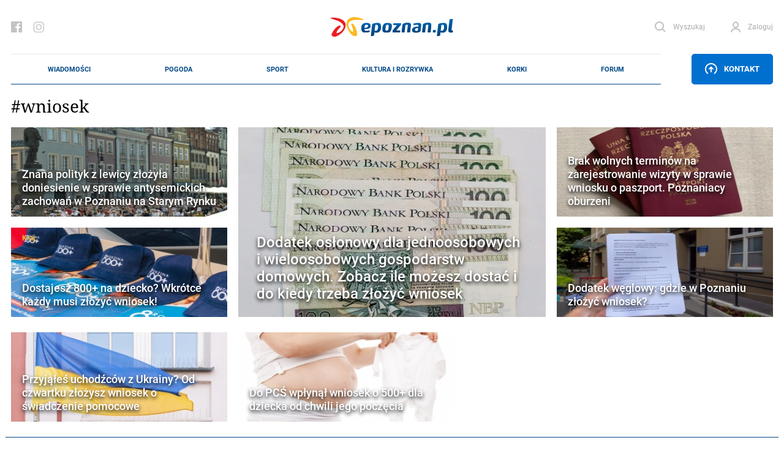

--- FILE ---
content_type: text/html; charset=utf-8
request_url: https://www.google.com/recaptcha/api2/anchor?ar=1&k=6Lf6A_grAAAAAD-DRoVOEWZuWoxs9-78Q_ltrQs9&co=aHR0cHM6Ly9lcG96bmFuLnBsOjQ0Mw..&hl=en&v=PoyoqOPhxBO7pBk68S4YbpHZ&size=normal&badge=inline&anchor-ms=20000&execute-ms=30000&cb=36pqv1y1bqwj
body_size: 49076
content:
<!DOCTYPE HTML><html dir="ltr" lang="en"><head><meta http-equiv="Content-Type" content="text/html; charset=UTF-8">
<meta http-equiv="X-UA-Compatible" content="IE=edge">
<title>reCAPTCHA</title>
<style type="text/css">
/* cyrillic-ext */
@font-face {
  font-family: 'Roboto';
  font-style: normal;
  font-weight: 400;
  font-stretch: 100%;
  src: url(//fonts.gstatic.com/s/roboto/v48/KFO7CnqEu92Fr1ME7kSn66aGLdTylUAMa3GUBHMdazTgWw.woff2) format('woff2');
  unicode-range: U+0460-052F, U+1C80-1C8A, U+20B4, U+2DE0-2DFF, U+A640-A69F, U+FE2E-FE2F;
}
/* cyrillic */
@font-face {
  font-family: 'Roboto';
  font-style: normal;
  font-weight: 400;
  font-stretch: 100%;
  src: url(//fonts.gstatic.com/s/roboto/v48/KFO7CnqEu92Fr1ME7kSn66aGLdTylUAMa3iUBHMdazTgWw.woff2) format('woff2');
  unicode-range: U+0301, U+0400-045F, U+0490-0491, U+04B0-04B1, U+2116;
}
/* greek-ext */
@font-face {
  font-family: 'Roboto';
  font-style: normal;
  font-weight: 400;
  font-stretch: 100%;
  src: url(//fonts.gstatic.com/s/roboto/v48/KFO7CnqEu92Fr1ME7kSn66aGLdTylUAMa3CUBHMdazTgWw.woff2) format('woff2');
  unicode-range: U+1F00-1FFF;
}
/* greek */
@font-face {
  font-family: 'Roboto';
  font-style: normal;
  font-weight: 400;
  font-stretch: 100%;
  src: url(//fonts.gstatic.com/s/roboto/v48/KFO7CnqEu92Fr1ME7kSn66aGLdTylUAMa3-UBHMdazTgWw.woff2) format('woff2');
  unicode-range: U+0370-0377, U+037A-037F, U+0384-038A, U+038C, U+038E-03A1, U+03A3-03FF;
}
/* math */
@font-face {
  font-family: 'Roboto';
  font-style: normal;
  font-weight: 400;
  font-stretch: 100%;
  src: url(//fonts.gstatic.com/s/roboto/v48/KFO7CnqEu92Fr1ME7kSn66aGLdTylUAMawCUBHMdazTgWw.woff2) format('woff2');
  unicode-range: U+0302-0303, U+0305, U+0307-0308, U+0310, U+0312, U+0315, U+031A, U+0326-0327, U+032C, U+032F-0330, U+0332-0333, U+0338, U+033A, U+0346, U+034D, U+0391-03A1, U+03A3-03A9, U+03B1-03C9, U+03D1, U+03D5-03D6, U+03F0-03F1, U+03F4-03F5, U+2016-2017, U+2034-2038, U+203C, U+2040, U+2043, U+2047, U+2050, U+2057, U+205F, U+2070-2071, U+2074-208E, U+2090-209C, U+20D0-20DC, U+20E1, U+20E5-20EF, U+2100-2112, U+2114-2115, U+2117-2121, U+2123-214F, U+2190, U+2192, U+2194-21AE, U+21B0-21E5, U+21F1-21F2, U+21F4-2211, U+2213-2214, U+2216-22FF, U+2308-230B, U+2310, U+2319, U+231C-2321, U+2336-237A, U+237C, U+2395, U+239B-23B7, U+23D0, U+23DC-23E1, U+2474-2475, U+25AF, U+25B3, U+25B7, U+25BD, U+25C1, U+25CA, U+25CC, U+25FB, U+266D-266F, U+27C0-27FF, U+2900-2AFF, U+2B0E-2B11, U+2B30-2B4C, U+2BFE, U+3030, U+FF5B, U+FF5D, U+1D400-1D7FF, U+1EE00-1EEFF;
}
/* symbols */
@font-face {
  font-family: 'Roboto';
  font-style: normal;
  font-weight: 400;
  font-stretch: 100%;
  src: url(//fonts.gstatic.com/s/roboto/v48/KFO7CnqEu92Fr1ME7kSn66aGLdTylUAMaxKUBHMdazTgWw.woff2) format('woff2');
  unicode-range: U+0001-000C, U+000E-001F, U+007F-009F, U+20DD-20E0, U+20E2-20E4, U+2150-218F, U+2190, U+2192, U+2194-2199, U+21AF, U+21E6-21F0, U+21F3, U+2218-2219, U+2299, U+22C4-22C6, U+2300-243F, U+2440-244A, U+2460-24FF, U+25A0-27BF, U+2800-28FF, U+2921-2922, U+2981, U+29BF, U+29EB, U+2B00-2BFF, U+4DC0-4DFF, U+FFF9-FFFB, U+10140-1018E, U+10190-1019C, U+101A0, U+101D0-101FD, U+102E0-102FB, U+10E60-10E7E, U+1D2C0-1D2D3, U+1D2E0-1D37F, U+1F000-1F0FF, U+1F100-1F1AD, U+1F1E6-1F1FF, U+1F30D-1F30F, U+1F315, U+1F31C, U+1F31E, U+1F320-1F32C, U+1F336, U+1F378, U+1F37D, U+1F382, U+1F393-1F39F, U+1F3A7-1F3A8, U+1F3AC-1F3AF, U+1F3C2, U+1F3C4-1F3C6, U+1F3CA-1F3CE, U+1F3D4-1F3E0, U+1F3ED, U+1F3F1-1F3F3, U+1F3F5-1F3F7, U+1F408, U+1F415, U+1F41F, U+1F426, U+1F43F, U+1F441-1F442, U+1F444, U+1F446-1F449, U+1F44C-1F44E, U+1F453, U+1F46A, U+1F47D, U+1F4A3, U+1F4B0, U+1F4B3, U+1F4B9, U+1F4BB, U+1F4BF, U+1F4C8-1F4CB, U+1F4D6, U+1F4DA, U+1F4DF, U+1F4E3-1F4E6, U+1F4EA-1F4ED, U+1F4F7, U+1F4F9-1F4FB, U+1F4FD-1F4FE, U+1F503, U+1F507-1F50B, U+1F50D, U+1F512-1F513, U+1F53E-1F54A, U+1F54F-1F5FA, U+1F610, U+1F650-1F67F, U+1F687, U+1F68D, U+1F691, U+1F694, U+1F698, U+1F6AD, U+1F6B2, U+1F6B9-1F6BA, U+1F6BC, U+1F6C6-1F6CF, U+1F6D3-1F6D7, U+1F6E0-1F6EA, U+1F6F0-1F6F3, U+1F6F7-1F6FC, U+1F700-1F7FF, U+1F800-1F80B, U+1F810-1F847, U+1F850-1F859, U+1F860-1F887, U+1F890-1F8AD, U+1F8B0-1F8BB, U+1F8C0-1F8C1, U+1F900-1F90B, U+1F93B, U+1F946, U+1F984, U+1F996, U+1F9E9, U+1FA00-1FA6F, U+1FA70-1FA7C, U+1FA80-1FA89, U+1FA8F-1FAC6, U+1FACE-1FADC, U+1FADF-1FAE9, U+1FAF0-1FAF8, U+1FB00-1FBFF;
}
/* vietnamese */
@font-face {
  font-family: 'Roboto';
  font-style: normal;
  font-weight: 400;
  font-stretch: 100%;
  src: url(//fonts.gstatic.com/s/roboto/v48/KFO7CnqEu92Fr1ME7kSn66aGLdTylUAMa3OUBHMdazTgWw.woff2) format('woff2');
  unicode-range: U+0102-0103, U+0110-0111, U+0128-0129, U+0168-0169, U+01A0-01A1, U+01AF-01B0, U+0300-0301, U+0303-0304, U+0308-0309, U+0323, U+0329, U+1EA0-1EF9, U+20AB;
}
/* latin-ext */
@font-face {
  font-family: 'Roboto';
  font-style: normal;
  font-weight: 400;
  font-stretch: 100%;
  src: url(//fonts.gstatic.com/s/roboto/v48/KFO7CnqEu92Fr1ME7kSn66aGLdTylUAMa3KUBHMdazTgWw.woff2) format('woff2');
  unicode-range: U+0100-02BA, U+02BD-02C5, U+02C7-02CC, U+02CE-02D7, U+02DD-02FF, U+0304, U+0308, U+0329, U+1D00-1DBF, U+1E00-1E9F, U+1EF2-1EFF, U+2020, U+20A0-20AB, U+20AD-20C0, U+2113, U+2C60-2C7F, U+A720-A7FF;
}
/* latin */
@font-face {
  font-family: 'Roboto';
  font-style: normal;
  font-weight: 400;
  font-stretch: 100%;
  src: url(//fonts.gstatic.com/s/roboto/v48/KFO7CnqEu92Fr1ME7kSn66aGLdTylUAMa3yUBHMdazQ.woff2) format('woff2');
  unicode-range: U+0000-00FF, U+0131, U+0152-0153, U+02BB-02BC, U+02C6, U+02DA, U+02DC, U+0304, U+0308, U+0329, U+2000-206F, U+20AC, U+2122, U+2191, U+2193, U+2212, U+2215, U+FEFF, U+FFFD;
}
/* cyrillic-ext */
@font-face {
  font-family: 'Roboto';
  font-style: normal;
  font-weight: 500;
  font-stretch: 100%;
  src: url(//fonts.gstatic.com/s/roboto/v48/KFO7CnqEu92Fr1ME7kSn66aGLdTylUAMa3GUBHMdazTgWw.woff2) format('woff2');
  unicode-range: U+0460-052F, U+1C80-1C8A, U+20B4, U+2DE0-2DFF, U+A640-A69F, U+FE2E-FE2F;
}
/* cyrillic */
@font-face {
  font-family: 'Roboto';
  font-style: normal;
  font-weight: 500;
  font-stretch: 100%;
  src: url(//fonts.gstatic.com/s/roboto/v48/KFO7CnqEu92Fr1ME7kSn66aGLdTylUAMa3iUBHMdazTgWw.woff2) format('woff2');
  unicode-range: U+0301, U+0400-045F, U+0490-0491, U+04B0-04B1, U+2116;
}
/* greek-ext */
@font-face {
  font-family: 'Roboto';
  font-style: normal;
  font-weight: 500;
  font-stretch: 100%;
  src: url(//fonts.gstatic.com/s/roboto/v48/KFO7CnqEu92Fr1ME7kSn66aGLdTylUAMa3CUBHMdazTgWw.woff2) format('woff2');
  unicode-range: U+1F00-1FFF;
}
/* greek */
@font-face {
  font-family: 'Roboto';
  font-style: normal;
  font-weight: 500;
  font-stretch: 100%;
  src: url(//fonts.gstatic.com/s/roboto/v48/KFO7CnqEu92Fr1ME7kSn66aGLdTylUAMa3-UBHMdazTgWw.woff2) format('woff2');
  unicode-range: U+0370-0377, U+037A-037F, U+0384-038A, U+038C, U+038E-03A1, U+03A3-03FF;
}
/* math */
@font-face {
  font-family: 'Roboto';
  font-style: normal;
  font-weight: 500;
  font-stretch: 100%;
  src: url(//fonts.gstatic.com/s/roboto/v48/KFO7CnqEu92Fr1ME7kSn66aGLdTylUAMawCUBHMdazTgWw.woff2) format('woff2');
  unicode-range: U+0302-0303, U+0305, U+0307-0308, U+0310, U+0312, U+0315, U+031A, U+0326-0327, U+032C, U+032F-0330, U+0332-0333, U+0338, U+033A, U+0346, U+034D, U+0391-03A1, U+03A3-03A9, U+03B1-03C9, U+03D1, U+03D5-03D6, U+03F0-03F1, U+03F4-03F5, U+2016-2017, U+2034-2038, U+203C, U+2040, U+2043, U+2047, U+2050, U+2057, U+205F, U+2070-2071, U+2074-208E, U+2090-209C, U+20D0-20DC, U+20E1, U+20E5-20EF, U+2100-2112, U+2114-2115, U+2117-2121, U+2123-214F, U+2190, U+2192, U+2194-21AE, U+21B0-21E5, U+21F1-21F2, U+21F4-2211, U+2213-2214, U+2216-22FF, U+2308-230B, U+2310, U+2319, U+231C-2321, U+2336-237A, U+237C, U+2395, U+239B-23B7, U+23D0, U+23DC-23E1, U+2474-2475, U+25AF, U+25B3, U+25B7, U+25BD, U+25C1, U+25CA, U+25CC, U+25FB, U+266D-266F, U+27C0-27FF, U+2900-2AFF, U+2B0E-2B11, U+2B30-2B4C, U+2BFE, U+3030, U+FF5B, U+FF5D, U+1D400-1D7FF, U+1EE00-1EEFF;
}
/* symbols */
@font-face {
  font-family: 'Roboto';
  font-style: normal;
  font-weight: 500;
  font-stretch: 100%;
  src: url(//fonts.gstatic.com/s/roboto/v48/KFO7CnqEu92Fr1ME7kSn66aGLdTylUAMaxKUBHMdazTgWw.woff2) format('woff2');
  unicode-range: U+0001-000C, U+000E-001F, U+007F-009F, U+20DD-20E0, U+20E2-20E4, U+2150-218F, U+2190, U+2192, U+2194-2199, U+21AF, U+21E6-21F0, U+21F3, U+2218-2219, U+2299, U+22C4-22C6, U+2300-243F, U+2440-244A, U+2460-24FF, U+25A0-27BF, U+2800-28FF, U+2921-2922, U+2981, U+29BF, U+29EB, U+2B00-2BFF, U+4DC0-4DFF, U+FFF9-FFFB, U+10140-1018E, U+10190-1019C, U+101A0, U+101D0-101FD, U+102E0-102FB, U+10E60-10E7E, U+1D2C0-1D2D3, U+1D2E0-1D37F, U+1F000-1F0FF, U+1F100-1F1AD, U+1F1E6-1F1FF, U+1F30D-1F30F, U+1F315, U+1F31C, U+1F31E, U+1F320-1F32C, U+1F336, U+1F378, U+1F37D, U+1F382, U+1F393-1F39F, U+1F3A7-1F3A8, U+1F3AC-1F3AF, U+1F3C2, U+1F3C4-1F3C6, U+1F3CA-1F3CE, U+1F3D4-1F3E0, U+1F3ED, U+1F3F1-1F3F3, U+1F3F5-1F3F7, U+1F408, U+1F415, U+1F41F, U+1F426, U+1F43F, U+1F441-1F442, U+1F444, U+1F446-1F449, U+1F44C-1F44E, U+1F453, U+1F46A, U+1F47D, U+1F4A3, U+1F4B0, U+1F4B3, U+1F4B9, U+1F4BB, U+1F4BF, U+1F4C8-1F4CB, U+1F4D6, U+1F4DA, U+1F4DF, U+1F4E3-1F4E6, U+1F4EA-1F4ED, U+1F4F7, U+1F4F9-1F4FB, U+1F4FD-1F4FE, U+1F503, U+1F507-1F50B, U+1F50D, U+1F512-1F513, U+1F53E-1F54A, U+1F54F-1F5FA, U+1F610, U+1F650-1F67F, U+1F687, U+1F68D, U+1F691, U+1F694, U+1F698, U+1F6AD, U+1F6B2, U+1F6B9-1F6BA, U+1F6BC, U+1F6C6-1F6CF, U+1F6D3-1F6D7, U+1F6E0-1F6EA, U+1F6F0-1F6F3, U+1F6F7-1F6FC, U+1F700-1F7FF, U+1F800-1F80B, U+1F810-1F847, U+1F850-1F859, U+1F860-1F887, U+1F890-1F8AD, U+1F8B0-1F8BB, U+1F8C0-1F8C1, U+1F900-1F90B, U+1F93B, U+1F946, U+1F984, U+1F996, U+1F9E9, U+1FA00-1FA6F, U+1FA70-1FA7C, U+1FA80-1FA89, U+1FA8F-1FAC6, U+1FACE-1FADC, U+1FADF-1FAE9, U+1FAF0-1FAF8, U+1FB00-1FBFF;
}
/* vietnamese */
@font-face {
  font-family: 'Roboto';
  font-style: normal;
  font-weight: 500;
  font-stretch: 100%;
  src: url(//fonts.gstatic.com/s/roboto/v48/KFO7CnqEu92Fr1ME7kSn66aGLdTylUAMa3OUBHMdazTgWw.woff2) format('woff2');
  unicode-range: U+0102-0103, U+0110-0111, U+0128-0129, U+0168-0169, U+01A0-01A1, U+01AF-01B0, U+0300-0301, U+0303-0304, U+0308-0309, U+0323, U+0329, U+1EA0-1EF9, U+20AB;
}
/* latin-ext */
@font-face {
  font-family: 'Roboto';
  font-style: normal;
  font-weight: 500;
  font-stretch: 100%;
  src: url(//fonts.gstatic.com/s/roboto/v48/KFO7CnqEu92Fr1ME7kSn66aGLdTylUAMa3KUBHMdazTgWw.woff2) format('woff2');
  unicode-range: U+0100-02BA, U+02BD-02C5, U+02C7-02CC, U+02CE-02D7, U+02DD-02FF, U+0304, U+0308, U+0329, U+1D00-1DBF, U+1E00-1E9F, U+1EF2-1EFF, U+2020, U+20A0-20AB, U+20AD-20C0, U+2113, U+2C60-2C7F, U+A720-A7FF;
}
/* latin */
@font-face {
  font-family: 'Roboto';
  font-style: normal;
  font-weight: 500;
  font-stretch: 100%;
  src: url(//fonts.gstatic.com/s/roboto/v48/KFO7CnqEu92Fr1ME7kSn66aGLdTylUAMa3yUBHMdazQ.woff2) format('woff2');
  unicode-range: U+0000-00FF, U+0131, U+0152-0153, U+02BB-02BC, U+02C6, U+02DA, U+02DC, U+0304, U+0308, U+0329, U+2000-206F, U+20AC, U+2122, U+2191, U+2193, U+2212, U+2215, U+FEFF, U+FFFD;
}
/* cyrillic-ext */
@font-face {
  font-family: 'Roboto';
  font-style: normal;
  font-weight: 900;
  font-stretch: 100%;
  src: url(//fonts.gstatic.com/s/roboto/v48/KFO7CnqEu92Fr1ME7kSn66aGLdTylUAMa3GUBHMdazTgWw.woff2) format('woff2');
  unicode-range: U+0460-052F, U+1C80-1C8A, U+20B4, U+2DE0-2DFF, U+A640-A69F, U+FE2E-FE2F;
}
/* cyrillic */
@font-face {
  font-family: 'Roboto';
  font-style: normal;
  font-weight: 900;
  font-stretch: 100%;
  src: url(//fonts.gstatic.com/s/roboto/v48/KFO7CnqEu92Fr1ME7kSn66aGLdTylUAMa3iUBHMdazTgWw.woff2) format('woff2');
  unicode-range: U+0301, U+0400-045F, U+0490-0491, U+04B0-04B1, U+2116;
}
/* greek-ext */
@font-face {
  font-family: 'Roboto';
  font-style: normal;
  font-weight: 900;
  font-stretch: 100%;
  src: url(//fonts.gstatic.com/s/roboto/v48/KFO7CnqEu92Fr1ME7kSn66aGLdTylUAMa3CUBHMdazTgWw.woff2) format('woff2');
  unicode-range: U+1F00-1FFF;
}
/* greek */
@font-face {
  font-family: 'Roboto';
  font-style: normal;
  font-weight: 900;
  font-stretch: 100%;
  src: url(//fonts.gstatic.com/s/roboto/v48/KFO7CnqEu92Fr1ME7kSn66aGLdTylUAMa3-UBHMdazTgWw.woff2) format('woff2');
  unicode-range: U+0370-0377, U+037A-037F, U+0384-038A, U+038C, U+038E-03A1, U+03A3-03FF;
}
/* math */
@font-face {
  font-family: 'Roboto';
  font-style: normal;
  font-weight: 900;
  font-stretch: 100%;
  src: url(//fonts.gstatic.com/s/roboto/v48/KFO7CnqEu92Fr1ME7kSn66aGLdTylUAMawCUBHMdazTgWw.woff2) format('woff2');
  unicode-range: U+0302-0303, U+0305, U+0307-0308, U+0310, U+0312, U+0315, U+031A, U+0326-0327, U+032C, U+032F-0330, U+0332-0333, U+0338, U+033A, U+0346, U+034D, U+0391-03A1, U+03A3-03A9, U+03B1-03C9, U+03D1, U+03D5-03D6, U+03F0-03F1, U+03F4-03F5, U+2016-2017, U+2034-2038, U+203C, U+2040, U+2043, U+2047, U+2050, U+2057, U+205F, U+2070-2071, U+2074-208E, U+2090-209C, U+20D0-20DC, U+20E1, U+20E5-20EF, U+2100-2112, U+2114-2115, U+2117-2121, U+2123-214F, U+2190, U+2192, U+2194-21AE, U+21B0-21E5, U+21F1-21F2, U+21F4-2211, U+2213-2214, U+2216-22FF, U+2308-230B, U+2310, U+2319, U+231C-2321, U+2336-237A, U+237C, U+2395, U+239B-23B7, U+23D0, U+23DC-23E1, U+2474-2475, U+25AF, U+25B3, U+25B7, U+25BD, U+25C1, U+25CA, U+25CC, U+25FB, U+266D-266F, U+27C0-27FF, U+2900-2AFF, U+2B0E-2B11, U+2B30-2B4C, U+2BFE, U+3030, U+FF5B, U+FF5D, U+1D400-1D7FF, U+1EE00-1EEFF;
}
/* symbols */
@font-face {
  font-family: 'Roboto';
  font-style: normal;
  font-weight: 900;
  font-stretch: 100%;
  src: url(//fonts.gstatic.com/s/roboto/v48/KFO7CnqEu92Fr1ME7kSn66aGLdTylUAMaxKUBHMdazTgWw.woff2) format('woff2');
  unicode-range: U+0001-000C, U+000E-001F, U+007F-009F, U+20DD-20E0, U+20E2-20E4, U+2150-218F, U+2190, U+2192, U+2194-2199, U+21AF, U+21E6-21F0, U+21F3, U+2218-2219, U+2299, U+22C4-22C6, U+2300-243F, U+2440-244A, U+2460-24FF, U+25A0-27BF, U+2800-28FF, U+2921-2922, U+2981, U+29BF, U+29EB, U+2B00-2BFF, U+4DC0-4DFF, U+FFF9-FFFB, U+10140-1018E, U+10190-1019C, U+101A0, U+101D0-101FD, U+102E0-102FB, U+10E60-10E7E, U+1D2C0-1D2D3, U+1D2E0-1D37F, U+1F000-1F0FF, U+1F100-1F1AD, U+1F1E6-1F1FF, U+1F30D-1F30F, U+1F315, U+1F31C, U+1F31E, U+1F320-1F32C, U+1F336, U+1F378, U+1F37D, U+1F382, U+1F393-1F39F, U+1F3A7-1F3A8, U+1F3AC-1F3AF, U+1F3C2, U+1F3C4-1F3C6, U+1F3CA-1F3CE, U+1F3D4-1F3E0, U+1F3ED, U+1F3F1-1F3F3, U+1F3F5-1F3F7, U+1F408, U+1F415, U+1F41F, U+1F426, U+1F43F, U+1F441-1F442, U+1F444, U+1F446-1F449, U+1F44C-1F44E, U+1F453, U+1F46A, U+1F47D, U+1F4A3, U+1F4B0, U+1F4B3, U+1F4B9, U+1F4BB, U+1F4BF, U+1F4C8-1F4CB, U+1F4D6, U+1F4DA, U+1F4DF, U+1F4E3-1F4E6, U+1F4EA-1F4ED, U+1F4F7, U+1F4F9-1F4FB, U+1F4FD-1F4FE, U+1F503, U+1F507-1F50B, U+1F50D, U+1F512-1F513, U+1F53E-1F54A, U+1F54F-1F5FA, U+1F610, U+1F650-1F67F, U+1F687, U+1F68D, U+1F691, U+1F694, U+1F698, U+1F6AD, U+1F6B2, U+1F6B9-1F6BA, U+1F6BC, U+1F6C6-1F6CF, U+1F6D3-1F6D7, U+1F6E0-1F6EA, U+1F6F0-1F6F3, U+1F6F7-1F6FC, U+1F700-1F7FF, U+1F800-1F80B, U+1F810-1F847, U+1F850-1F859, U+1F860-1F887, U+1F890-1F8AD, U+1F8B0-1F8BB, U+1F8C0-1F8C1, U+1F900-1F90B, U+1F93B, U+1F946, U+1F984, U+1F996, U+1F9E9, U+1FA00-1FA6F, U+1FA70-1FA7C, U+1FA80-1FA89, U+1FA8F-1FAC6, U+1FACE-1FADC, U+1FADF-1FAE9, U+1FAF0-1FAF8, U+1FB00-1FBFF;
}
/* vietnamese */
@font-face {
  font-family: 'Roboto';
  font-style: normal;
  font-weight: 900;
  font-stretch: 100%;
  src: url(//fonts.gstatic.com/s/roboto/v48/KFO7CnqEu92Fr1ME7kSn66aGLdTylUAMa3OUBHMdazTgWw.woff2) format('woff2');
  unicode-range: U+0102-0103, U+0110-0111, U+0128-0129, U+0168-0169, U+01A0-01A1, U+01AF-01B0, U+0300-0301, U+0303-0304, U+0308-0309, U+0323, U+0329, U+1EA0-1EF9, U+20AB;
}
/* latin-ext */
@font-face {
  font-family: 'Roboto';
  font-style: normal;
  font-weight: 900;
  font-stretch: 100%;
  src: url(//fonts.gstatic.com/s/roboto/v48/KFO7CnqEu92Fr1ME7kSn66aGLdTylUAMa3KUBHMdazTgWw.woff2) format('woff2');
  unicode-range: U+0100-02BA, U+02BD-02C5, U+02C7-02CC, U+02CE-02D7, U+02DD-02FF, U+0304, U+0308, U+0329, U+1D00-1DBF, U+1E00-1E9F, U+1EF2-1EFF, U+2020, U+20A0-20AB, U+20AD-20C0, U+2113, U+2C60-2C7F, U+A720-A7FF;
}
/* latin */
@font-face {
  font-family: 'Roboto';
  font-style: normal;
  font-weight: 900;
  font-stretch: 100%;
  src: url(//fonts.gstatic.com/s/roboto/v48/KFO7CnqEu92Fr1ME7kSn66aGLdTylUAMa3yUBHMdazQ.woff2) format('woff2');
  unicode-range: U+0000-00FF, U+0131, U+0152-0153, U+02BB-02BC, U+02C6, U+02DA, U+02DC, U+0304, U+0308, U+0329, U+2000-206F, U+20AC, U+2122, U+2191, U+2193, U+2212, U+2215, U+FEFF, U+FFFD;
}

</style>
<link rel="stylesheet" type="text/css" href="https://www.gstatic.com/recaptcha/releases/PoyoqOPhxBO7pBk68S4YbpHZ/styles__ltr.css">
<script nonce="BrXob92srg1-NdDgzlrGcA" type="text/javascript">window['__recaptcha_api'] = 'https://www.google.com/recaptcha/api2/';</script>
<script type="text/javascript" src="https://www.gstatic.com/recaptcha/releases/PoyoqOPhxBO7pBk68S4YbpHZ/recaptcha__en.js" nonce="BrXob92srg1-NdDgzlrGcA">
      
    </script></head>
<body><div id="rc-anchor-alert" class="rc-anchor-alert"></div>
<input type="hidden" id="recaptcha-token" value="[base64]">
<script type="text/javascript" nonce="BrXob92srg1-NdDgzlrGcA">
      recaptcha.anchor.Main.init("[\x22ainput\x22,[\x22bgdata\x22,\x22\x22,\[base64]/[base64]/[base64]/bmV3IHJbeF0oY1swXSk6RT09Mj9uZXcgclt4XShjWzBdLGNbMV0pOkU9PTM/bmV3IHJbeF0oY1swXSxjWzFdLGNbMl0pOkU9PTQ/[base64]/[base64]/[base64]/[base64]/[base64]/[base64]/[base64]/[base64]\x22,\[base64]\\u003d\x22,\x22wpLDrcOgwqvCrsOew6XDp8O/PsKsVn/DiMKiRk45w7nDjxnCiMK9BsKLwqpFwoDClsOyw6YswpXCiHAZNMO9w4IfPnUhXUYBVH4CWsOMw49+ZRnDrXzCsxUwIXXChMOyw6VzVHhRwp0ZSnh7MQVaw6Jmw5gwwpgawrXCtz/DlEHCiRPCuzPDglx8HAobZ3bCsgRiEsOVwqvDtWzCv8K1bsO7CMOlw5jDpcK+NsKMw65bwrbDrifCiMKiYzAzISE1woMOHg01w7AYwrVHOMKbHcO/wq8kHnzCiA7DvXvCksObw4ZYagtLwr/Dq8KFOsO1DcKJwoPCl8KLVFtvEjLCsUXCiMKhTsO5asKxBEbChsK7RMOORsKZB8Oew4nDkyvDnHQTZsOzwqnCkhfDmBsOwqfDmMOdw7LCuMKFOETCl8Kfwpo+w5LCj8ORw4TDuHDDusKHwrzDqSbCtcK7w7HDh2zDisK7bA3CpMKnwp/[base64]/Dtilxwo9JdB7Clld+TH/Dm8Oaw43DmMK7DTvCgmpSDiLCmnbDvMK8Il7Cu1klwq3Ci8K6w5LDrjbDnVcgw6LCksOnwq8Yw5XCnsOzQcO+EMKPw7XCq8OZGTkhEEzCsMOAO8OhwoYnP8KgKnfDpsOxO8KyMRjDh1fCgMOSw7PCmHDCgsKRJcOiw7XChwYJBxTCnTAmwrPDmMKZa8O/ccKJEMKQw4rDp3XCq8OkwqfCv8K7FXNqw6/CqcOSwqXCmgowSMOMw6/CoRlgwrLDucKIw4PDncOzwqbDkMOpDMOLwobCnHnDpFjDtgQDw51pwpbCq2UVwofDhsK2w4fDtxt2DSt0M8OPVcK0acOMV8KecxpTwoRMw4AjwpBbPUvDmzQmI8KBD8Kdw408wozDjMKwaGzCqVEsw6IzwobClmZCwp1vwo4LLEnDrnJhKHxow4jDlcOOFMKzP1/DtMODwpZvw77DhMOIF8Kdwqx2w7M9I2IuwqJPGl3CiSvCtgHDiGzDpBzDjVRqw5zCnCHDuMO9w4LCoijCnMOTcghIwpdvw4EFwrjDmsO7bSxRwpIQwqhGfsKrYcOpU8OYT3BlbMKnLTvDtcOtQ8KkQh9Bwp/DjcObw5vDs8KoNnsMw5ISKBXDl1TDqcObN8KkwrDDlTnDj8OXw6Vfw68JwqxxwoBWw6DCtjBnw40fQyB0wqDDg8K+w7PCtMKhwoDDk8Kiw44HSVkiUcKFw48HcEd5JiRVEGPCj8KHwqMkJ8KKw6kyb8K3d23CqzXDncKTwpfDgUUJw4XCtSdNGsKkw7zDoXMlN8OlfF/[base64]/dsOlbQTDusOjwqVlLMK0w4TCisOAQ8Kfw7hIwqoDw6lZwqzDt8K3w5ISw6LCslPDu2oCw6zDhG3CuQxRDGfCnXrDi8Otw5XCgUPCtMKbw7nCjWfDssOMV8O1w7nCvMODfStLwq7Do8OrdVfDm1xWw7fDtEgLw7NQN0nCqQFgwqtNMx/DjErDoE/DtgJ0Z2RPEMOjw5UBCcKlH3HDrMKUwovCssOFYsO2PcKcwrrDjT7CnMKcQXBSw5vCr33DusOKQ8KNP8OAw4TCs8KlMMKVw6XClsOOS8OHw7vCn8KxwpbDucObADBCw7bDhwrDtsOlw6EHY8Kgw5YLI8O0GsKAGHfCssO/PsOxccOswrUTfcKOw53DsWd9wrQ1FjYzIMO1TjzCumBXEsKHGsK8w5jDninCmVvDmmcYw63Drmc3wpTCtyB6ZDjDucOTw5cjw41oID7CjnRewpLCsGNiN2/DmMOgw5LDuzNDScK/w5sFw73CkcKdwqnDmMO2McOswpIbI8KwccK8bsOfG1swwqPCvcKaKMKZV0ZZSMOePS/DhcOPw6khHBvDlVTDlRDCncOvw7HDmSbCuiDCj8KUwqMFw5BUwqQzwpDCu8KgwqXClR9cw65xS1/DocKDwqpFVVoHUlhLYUnDgcKgUgYPAylubMOzIcO6NcKZTxfClMObPSbDmMKvDsK5w7jDljNbLRE+wogpY8O5wprCtR9PJMKfWwLDqMOhwqV2w5M1BsOIJyrDlSDCkRgUw6sNw4TDhcK5w6/Co1A0DHxAcsOiFMOFJcODw5nDtwxmwprCrsOoWTsZe8OWfcOqwrPDl8ODHzvDhsKJw5wTw74gaTfDgsK2TznCoHJ+w4jCrMK+U8KMwrTCpW01w7DDpcKCDMOvPMOmwrUNEkvCtj8VNGNowpDClyo1HcKyw6fCrAPDpMOkwocPFy7Clm/[base64]/[base64]/DnsODaMONw5VfwpTCi8K+w5TConjDpVDCoMOywoDCmhDCs1LCg8KCw7kUw6tMwoZKCTMqw6jDkcKswo4rwrDDisK/asOqwo5vD8Obw706Gn/[base64]/CosKSEMKfTsOXw4NyGgcDwrUew7PDjEIsw67CssKXB8KLP8KidMOaH3DCnzdOAm7Cv8KhwoliQcOpw4DDh8OiM3/CkXvDq8OuJ8O+wr5Uw4/DscOFwqPDlsOMfcODw4vDok07U8KMwqPDhsOdb1rDtER6FcO6HzFiw6zDh8KTf0zDuykFDsOlw7h7VEVqZ1nDmcOnwrJ5bsOLF1HCiyfDpcKrw4tlwrYOw4DCvAnCr0tqwpvCvMKzw7kUDMKGCsOIHCjCsMKAB1cXwr9HLE0mfU3ChsOmwqgnaQ1BIMK2w6/CrH7DicKmw4l+w5VawojDkMKKHVcoBMO0eSjCgjvDmMOdw7YHDVHCqsKBazDDu8KJw443w6pLwqlxKFHDkMOhGsKSW8K8UDR/wpfDrXBbcAjCuXRNKcOwUg4pwq3CtMKhDzXDhsKdOMKNw4XCr8KbL8O5wrMWwrPDmcKFNMOkw6zCmsKyQsKfLwPCtR3Cikk2VcOkwqLDkMOEw6cNw74wDcOPw7Q8MWnDggxEbcOXHsKeUTArw6p1ecOnUsKmwqjCpcKbwporNRbCmsOKworChznDox/[base64]/OxlpRMOqUsOWXcOnw7tWOsOVwrA1S0LDoMKQwoTDhFxewoTCoTXDgCjDvi0HfzFrwrDCsQrChMKmU8K4woxHDMO5OMOpw4DDg2l/bDcBJsKewq4ewp86wqFdwpzDlAfCsMK2w60tw5bCr3wOw7E0UMOPJW3DuMKow5PDqR3DncK9woTDoQYqwoBEwrgrwpZNw7U/FsOWL33DnmPDucOoJFPDqsKAwrvCs8KsDBxSw7rDkUlnbxLDvXTDjn0jwqFJwobDhMOxHS5bwp4NU8OWGxbCsSxAcMOkwp/DpgHCksKSwoQrWTnCqH9ROVDCsUAcw6fCg09aw5HCi8KNaTnCm8OIw5HDrjk9I2Y4w4t1JH/CuUA3wonDm8KTwo/DgBjCgMKfckjCu3HCgHFPTgYgw54jbcOOJsKUw6fDiy/DrDDDoFNgKUsQw799CMKSw7p5w5QRTU4fEMOQfATCkMOORX1YwrvDg3nClEnDhTzCoW9VY2gvw5VLw5/DhlLCo37DtcOuwqZOwrLClUwISw1uwqPCo2IEIhpwOBvCucOAw6s9wpkXw6oSOsKmMsKbw79ewpE7ZiLDvsOUw44Yw43DgQJuwpYvasOrw5vDo8KUOsKLLmHCvMKsw5jDjwxZf1AKwoElE8KyH8KnWhjCisOKw6jDjsOOCcO4M3olGkhew5HCtSUWw6zDoF/CvmU3woPCmsOtw7HDixbDhMKeBFQ5FsKrw4TDtF9Tw7/Dg8OawpbDqsKoPxnCt0tuAA5EUizDjmfClnDDpGU4wrMhw5/DosOhTWIkw4jCmcOfw5IQZHrDosKSe8OqbsOTEcK+wpJ6Kkw1w41pw6LDhkXDp8OWXcKiw53Dn8Kxw7/Dkyp9Sklbw6sFBsKpwrl3AxrDuwTDscOow5rDv8Onw7zCnMK3MXDDrMK/wp3Ct1zCvsOaXHbCosOGwobDgEnCnRMBwowuw5fDg8OUeFZoAlXClsOUwpfCmcKSa8KnTsOhL8OvSMObFsOZTgnCixAcHcKPwoXDnsKkw7zChkozGMK/wr7CiMOfaV8iwozDqcKZEHDCs2opAi3CpyApQMO8UQvDiQ0qdF3CjcKIWjTCrkgXw6xFEsO/[base64]/[base64]/CohEeY8OfZCh9w6PCssOuK1/ChxbCucO1w5Y7wokpwqwKTADCsCrCrsKgwrEjwpl6Nm4mw4NBCMObTsOfWcOEwpY2w4TDjScRw6zDscKSWAfCiMKpw6dYwrPCkcKiK8OReFvCvAHDsSDCm0vCqQXDs1pXwqxGwq/[base64]/ClcOAwrMAIMOlHnvDhMOQwoDCsMK+wpUiIVZgLUsMwqfCnyQgw78canTDvyTDh8KNA8Ofw5LDlwdEeUzDmnzDinbDpMOJD8K6w5HCvGPCrzPDg8KMSU00dsO4NcKEb10XLQZNwoLCpnRCw7LCm8KQwpU4w6HCosKHw5o/EhE+OMOUw6/[base64]/[base64]/[base64]/DgB/Cr8KcdcKPH2XCj8OdFsKHwqJccgF9H8Kfwrhyw6PComF3wrnCjcKkNsKUwosOw4MeDMOLCBzDisKhIMKIZXdEwrjClMOeMsKSw5khwqBUfAN6w63Dugs/N8OWBsOzKWcEw6A7w5zCu8OYKMOcw4dJHcOqL8KCRCBEwoHChsKVI8KHFsK5U8ORUMKNc8K2GjICO8Kewq8cw47CnMOcw4JpJU3CrMOLw63Ckh1sGxI0w5fCvWcqw7zDtzPDlcKswqkHfwvCpMKbFgHDvsOSAUzCjTnCkHt0UsK0w47Do8Kzw5FdNsK/asK/wpFmwqjCgWcEfMOOUcO6bQAqw5nDmExEwocfEcKGUMOSGlbCsGoBCMKOwo3CgjrCg8OlHMOXI18JHHIYw4Z3CwbDoEMfw7jCkj/ClkdFSDbDhinCmcOlw4ZvwobDs8KgB8KVdQxBAsKwwqYHaF/DkcKcZMKuwqnDilJTE8Ocwq80f8K3wqYBdHwuwqxTw7/Cs0N/acK3w4zDuMO6dcKlwrFZw5tzwodSwqNkCzxVw5XCiMO7fRHCry5AbsOLHMOXGsKGwq9SVxDDp8KWwp/CjsK5wr/CsDPCvC3DjCDDu3XCqCnChsOPwo3DmWXCnmlMa8KQwpjCmiPCt0vDmXY4w4g/[base64]/CjQY7wp0ew6sqDEsoLcO6PcOiF8K/EcO/wr9zw6zCsMO3LXPCjS1Zwr4BFsKCw7/Dmlo6Xm/[base64]/DjWsrfE8zwqERAUnDni7DnyEGTsK9w55Zw7nCvS/DjlTCpmXDnErCjnfDmMKzUcKyTQs2w7UvPh5cw4osw4APPsKOMSw9bV89OTsTwqvDjWrDjDfCqcOdw74CwoQnw7HDgsK2w4doUcOvwoDDq8OCMSXCmm7DmMK0wrsCwp8Nw5s3OVXCtz93w6U4STXCisOyNMOIUEvCtEAKY8O2wrcKNlJGFcKAw4DCoxRswrjCjsK9wo/DhMOKPQJGT8K5wo7Cn8OjdQ/CisOmw6nClg/Ch8OXwrrCnsKHwoRWLR7Dp8OFAsOSY2HCvcK9wrrDlTdzwprDl0oewoPCoyE3wovCocO1wrd2w74+wpPDicKbdMOQwpzDry98w5Euw6xRw4LDsMK6w64Zw7V1LcOhJXzDh3XDpsOAw5UQw6gCw4ECw5YNVy1GV8K0G8KEwqsiMFnDmnXDmcOTb1A0FMOuGHZ/w6AZw7rDkcK5w7LCksKxL8KUdcORYUnDhsKtL8K1w5bCgsKYK8OOwqTChHbDkyjDuiHDqjFpHMKyBsObJxLDg8KZDmEFw47CmTDCjGsqwpzDuMKOw6JkwqjCusOWNcKMJsK+MMObwpUHEAzChHNsUg7CtMO8XxUIOMOAwoMJwqETd8OQw6JNw71uwrBoW8OcIcO/w7tJUnVTwpQ3w4LCvMKqYsKgcB3CucKXw7tXw7XCjsKaf8O0wpDDvcO+wp59w4PCr8KuR0DDkGRwwrTDicOdJDF/UMKbNUHDq8OZwoVBw6rDi8OtwpMXwr7Dom95w4dVwpA3wp0vahjCt2nCom7CkWLCisOWc3zCh0xORcKDUj/Ci8O6w6E/OTVqV0xfDcOqw7/[base64]/Cn8KcakEgNMO/w6rCnA3ClsKnw4vDisK4W8KYEW4DZQlcw4jDv047w5jDhcKUw5tUwpsSw7vCpGfCpsKSa8OvwrkrcyNdUcOqwqYIw4bCs8OYwo11UcK8GsO7XH/DosKOw4LDhwjCpsKbX8O0csKAIkZNJCUOwpNWw75Gw7LDiAHCrgAYL8OYbBDDjyETfcOOw63CmAJGw7jCjBVJW0nCun/DnihDw4ZwF8OgTTpxw4UuFgxMwo7CnA/[base64]/[base64]/CtmfDqGnDhMOpw6M6S8KLBcKZOQvCuBU1wpLCpcK5woYgw63Dn8KLwrbDiGMoMcOAwoDCncKaw6lBYsK7VmPClsK9Ky7Do8OVaMKeeQQjWnIDw7U2U0xiYMObfcKJw5TCpsKmw5gra8OIfMKyMmFXBMKSwo/DrkvCjgLCtm/CiFxWNMKyZcOOwodRw7wNwpNRYxTCp8K4KjrCh8OwKcK5w5sQw7dGWcKzw5zDoMO6wrDCiS3ClMKLw6TCh8KaSn3Cnko/V8O3wrfDicKhwph6CR8ZJhLCrj9Fwo7CjWcEw5LCtcO3wqLCvcOGwrbDqkfDtsOgw5PDpXTClV3Cj8KJFh9WwqM/VGTCvsO4w5vCsUDDtFXDkcOLBSQfwogtw5oPYiEocHc/[base64]/DhnfCmF44wpLCtMKQwqrCmzc/w5dpw4hnScOIwr/CocKBwpLCt8O7WnsqwoXCr8KocT/[base64]/Du1LCkkzDlXTDscOKwofDiDJjwpVNcMOgAcKcBsOUwrzCqcKke8KcwpF1DVxRC8KaN8Onw5wLwqZBV8Kmw6EPLwkYw58oQMKuwrhqw7jCsmpJWTDDtsOEwpTCu8OnJTDCg8OCwpETwp06w6ZCG8Oddy16D8OZd8KMBcOdaT7CtG0jw6/DqVgDw6Bzwq0Iw5zDpkwAHcOFwpjDqHhrw5zDhmjCpcKkGlHChsO+EWhSeXEjKcKjwp7CtlbCicOowo7DvFrDocOOainDvyBiwrwww6hMw5vCsMKzwo0EBsKhXhPCkBPCuQnCvjDDuF05w6/ChsKSfg48w68hQMOuwox6X8OzGH9lSsKtJsOhG8KtwofCnmbDt14WGMOcAzrCnMOawobDjWNLwqRDN8KlJsOBw53CnC1qw5XCuXtHw6/CqcK3wp/[base64]/Dv8KUw5RtMlAGw47CiG/Dt8KOKFpqw6peUcKRw5IewpdSw4bDvHTDiER8w5o+wrgQw5PDksOJwq7Dj8Klw6s8P8Ktw6/ChhDDl8OMVFbCpHPCt8OTFA7Ci8O6d3nCg8Orw4ocIh81w7TDgFUzVMONV8OtwofCvh3CqsK5WMOMw4/DnxInHAnClyfDh8KGwrlEw7zCi8OpwrrDgDTDhcKJw4nCtxYywqTClRHDgMOWCVQVOULCjMOUPC/CrcKWwpcew6HCqGgywoRsw4zCmiDClsOYw5jDscOuEsKXWMO0BMODUsK5w4ULdsOtw6bDt2F5f8OkM8KePcOyH8O1Lz3DoMKmw6YsciLCrxnCiMO8w6fCmmRQwoliw5rDggTCnCUFw6XCpcONw7LDhllQw41tLMKMGcKUwpB2UsKyFhgHw5HCsl/DscKYwqFnK8K+IngywrYIwpI1KQTDiBVHw5oBw4pqw7/DvGrCrkobw5HCjg99A3/Cs3ZSwoTCjE/CtDLDqsO2XlYtwpfCoRjDo0zDuMK2w7bDkcOFwqtPw4QBJSXCtEZOw7jCpsOyAcKNwq7DgsO9wrgMB8KcIcK9wolHw4sjZQIpRCTDl8OHw5nDnRTCj2bDvRDDkHASe1wUYQrCuMKldW4Nw4fCmcO7wpdVJMKwwqx5DAjCjVoKw7nCucOLw7LDjA8YJz/CtndnwpkCMcOewr3Chi7DjMO8w7IDwrY8w7FnwpYuwr/DssOjw5fCi8OuFMO9w65hw4jCgCAsbcOXBsKQw6DDiMK4woXDusKpOMKdwrTCi3NOwqFPwq9TPD/CqUXDlDdJVApZw75xOcOdM8KMw7tqMcKJdcO7Zwcfw5bCisKaw5XDrFHDuw3DtkZCwqp2wrpWw6TCqQBnwpHCukorIcK1wrJ3w5HChcK2w5s+wqIFOcKUcmHDqFcGEMKqLhUkwrvCvMOhbcKPE3Qvw6lAW8KRJMOEw4drw7/Cm8Ouaitaw4sWwrrCriTCl8O0MsOBMyDDocOVwplWw6k+w4TDkWjDrm1uw5Q7MCTDtxcEBcOhwrDDoAs9w6PCj8KAWEIpwrbCg8K6wp3Cp8OhDTILwokrwo7DticzQkjDuELCg8OiwpDCniBUC8KFD8OhwobDrVHDqXnCicKPfWYNw4U/SUvDtcKSX8Orw4zDhXTClMKew60scVdLw5LCo8OHw6olw4fCoDjDowvDgh4/[base64]/Dl8KYw655wozDv8OUwrgQXMOnGcO3wqDDmsK1wrVHflIUw5R2w4vCqADCih4HbR0QOFjCsMKUScKVwqx5CMOGb8KGaxBGfsOcBEsYw5hEw7QGb8KVXcO9wqrCg1DCpBEiI8K/wq/DqC0ZUsKKJ8OaVGcQw5/[base64]/DgTA/wol0EE9xw7jDjQ3CrsOTUmpmwpcIMVbDncOAwpvChsO1wrPCqMKMwqjDlQpCwqXCgV3Cj8Kqw402SRPCmsOmwrXCuMOhwpphwofDtzQCU0DDqCjCvEwCPXDDhiAMw5DChxwOQMOARWUWS8OFwo/ClcOlw6DDuBwTa8KRVsKwB8ODwoAncMK1WsKbwrvDlEDCi8ORwopbw4TChj8ZE1vCiMOQwqRbFn46w7d/[base64]/[base64]/Do0lMw4J1wpnDoMOZJMKkwpLDlcK3JyrCj8OvOsONwrNawrTChsKBN1nCmGg2w7fCllNcYMO6TX1hw5nDi8Oxw5zDisKuM3rCv2AAK8OlB8KCacOWw5Q4CzXDnsO/w7TDusOVwoTClcKMw6MCGMKnwqvDtcO6fy3CmcKSZ8ONw4pXwpjCoMKuwpVhPcOfE8Khw7gsw6bCuMKARkfDssKhw5rCv3UmwqsVHMKWwpBHAEXDrsK0RU5Lw5nDgkNewrvCpWXDk0fDmULDrQxcwprDj8KxwrrCtcOawpQOQsOfZ8OXScKmFFfDscKiKD9/w5DDmmE/wqMTOBczPkwTw6/CicOFwpvDlsKewoZvw7EfST43wqFGewzClMOHwo/[base64]/DlQVHw5UBSkXCnmDCvsK1w5YkBVZxw57CssKnw4HCqcKBCz8Zw4UNwplnKhdtT8KWfhnDtcOMw5HCt8KdwpzDjsOQwqvCuizDjsOVNi/CrwwGGGFrworDp8O/BsKsKMKuH2HDgcKqw7tLRMK8BlhzE8KYccKmUirCnmjCkMKYw5DCnsOAT8Oqw53Cr8KWw6vDsXQbw4Qew5AWNUkMXFoawp7ClFDDg0/Cvg/CvynDhV7CrxjCt8OYwocJGUnCmzFoBcO2wpIGwozDrcKRwoU/w703CsODJ8KHw6RHHMKFw6TCuMKywrJMw550wqojwplTOsOywpxLMmvCrFltw6vDqhvCjMOuwoUrNljCrD5lwqplwrlPEMOkRsOZwoV/w7JRw7dywqBCbEzDsDDCgiHDugVvw4HDscOoYsOZw4vCgsKXwpfDmMKuwqjCtsKcw7/[base64]/wqbCpMKJOFvDicOBw4/DssOCBkI/[base64]/CcK6L8K6aglQwp5zD3PDlsOfKFBKw6TClsKGYMO/AEzCqVLCgSQUacKKc8OnacOCCsObUcOxMsO3w6jCiAPDuG3Dm8KNYGTCuGrCo8KoXcKawoXDnMO6w6Rlw67CgVMTW1LCm8KWwpzDtTnDnMKUwrMmNcOsIMODU8Kaw5l4w4DCjEnDjUDColHDpxrDiT/CosO8w6hdw5fCj8OOwpANwqlDwocBw4INw77Dj8KOdBvDrizCln7CgMOTYcOcQ8KDEcOuQsOwO8KpES58RDzCusKiHsOQwrcvDRI1I8OCwqZFO8OWOMOUTsKowpvDk8KqwoIuYcOSPAXCrCDDmmzCqFjCjmJvwqsSbVgdC8KPwoTDtH/Dsz8Rw7TCqkfCpMORdMKYw7JkwrzDosObwpo9wqLCssKSw41ew7FWwpPCi8Otw7/CsGHChAzCi8KlViLCt8KTVcOPwq/Cvk3DvsKHw5RjYsKjw7NKKMOHccKjwpcWLcKIw6rDu8O3HhzCsXXDs3Y/wqkSe01jJzTDrH/CsMOMFXxtwpQZw4pWw6rDpcK8w5wXCMKew7xOwroCw6nCjhDDpmvCocK4w6fDqVbCjsOZwonCtizChMO1dMK5Ml3CrQTCjFXDgMKUKnxrw4zDs8Oow4pmS0luwoXDtHXDvMKieybCmMOJw7HCpMK4wo/ChsK5wpctwr/CuB7CtX7Cu0bDrcO7LinDjcKkDMONT8O7SHJow5/Djx3DkBQXw6fCj8O2woMLM8K6EiV/BMOtw7owwr/[base64]/Cl8OFQ2EpZQbCqATCuMOJw4/[base64]/ChcKieHHDojsrw7HDtcK4wp/DjcKMwpMVwoV5AQ4tCsO8w43DiD/CvUpEcwPDpcOwfsOywrzDs8Kvw6vDosKhw6bClgR7wp8FGcKzUMKHw5HCilxGwrozZMO3MsOMw5zDlcOkwrpTIcKPwrM+C8KbXTpyw4/Cq8Onwq/DlDM5UWZcTMKpwoTDgzldw58vXsOswq8xeMK/wqrDkmdVwrcOwqx4w5wdwpHCrVnDlMKcAhjCh3/CqMOGEl/Dv8KpQjrDvcO0SWsgw6rCm3LDl8ORUMK5YR/CvcKHw77Dk8K2woPDp38Yc3tEHsKHPmx6wrBLfcOfwr1BK31lw57ChxQOP2F8w7HDgcO5H8O/w6pOw6xMw4MZwpLDhXUjARlXAhtTHy3CjcOpWCEmLVzDhVDDm0bDmcOVFQBXIhF0VsKnwqLCn15DaEM6w7LChsOxGcOww7UKKMOPZ18eE0/Dv8KCCh3DljF/[base64]/[base64]/Jy/[base64]/A8Ohw7DDtQXDgMOvw6TDjHbDrcKWwpwrHFrCjcOjVMKsfHUvw5B9wonCuMOawoDCscK7w65YUsOYw5FKW8OAIXZLZnDCqV/[base64]/[base64]/CpsK2PXR8wpVtSB/CjjfCrMKBwocOwqp4w7/DvFnCtMOgwqjDucOmVSdcw77DoGjDosOaZQzCnsOdMMKfwq3CuBbCqcKfIcO3M0LDolRNw7DDksKXYsOBwpTCjcO3w5rDhSADwp3CjyMpw6ZIw61yw5fCk8O1IjnDimxCHHYjVWQSGcOYwq8NDcOsw7JBw67Dv8KPF8OOwp5YKgpbw41APRptw4ctNcOQIhQzwr/CjMKUwrUxXsKwZMOiw5/CtsKDwq9mwprDicK+B8KFwqTDpEXCvisTLsODMBnCnirCvmgbbS7CkcKQwq0qw6RVdcObQXHCoMOtw4TCgsObQkLDosOEwr9YwoxQCFouO8OxYTRPwoXCj8OfZhMYR1ZbLsKJaMOrASnCiCcqC8K0PcK4d1cfwr/[base64]/DrQECc8KQdcOXw7/DtsOqw68+wpTDo8Oxw5DDjnE1wpMUw43DlSXCkiDDhH/Cgl7CncKxw4TDvcOKHXR6wrA+wqnDok3ClMKuwpvDkRpBIF/[base64]/Cq8KXXcO9wr7CpE7Ci2jCt3RewofDuinCuMKuFFA6bMOGw5jDhihrECXDu8ONT8KCwo/DiALDhsOHDcODOWhDa8OZd8OwPy9tTsKPJMKIwrjDm8Kgw4/CvVd2w6RXwrzDhMOXYsOMcMKMGcKdEsK/KMOow6jDk1/[base64]/DhMOSMw4Vwq/CqkPDmETCssKUw5nDtcKmTGzCsAfCn2BfSFfDulrCihzDv8OuSDvCpsKZw4rCvyNXw49Gw7/ClE7ClsKCAMOKw6nDv8Oowo3Chwklw4rCuh9Ww7DDs8OcwobCuFlpwpvCgyvCv8KTB8OgwpvCmG0rwrxnUmHCgsKmwoIpwrdsd059wqrDuF1xwphQwpjDrhYHExB/w5kdwpDCjFMsw7Rbw4fDs0/Dl8OwMsOuw5nDvMKjYsOQw4EWRsKGwpIIwrcGw5vCicOAGFAlwqrChsO5wosWwqjCgxbDhcKbNHzDnRVBwrrCjMKew5Bgw51IRsObfDRZYG9pDcKGG8KFwpl6SRPClcO/[base64]/CjHl7woALYVHCs8Kvw6vCp8OkDk5TQMKvPHp9wpxrWcKJU8O/UMO7w69Rw7XCjMKYw5F3wrl9ecKJw5XCsl7Drg9Vw6TChcOmMMK8wqZvCUzCjgLDrsKOHMOwFcK+PxnCmEgSOcKYw4nCocOBwoFWw67CmMK8N8OWPC54KcKhUQRDRzrCscKnw542wpTDvB/DkcKgWcKzw7k+ZMK2wozCpMKSXW3DvE3CtMKgT8Ozw4zCoCHCiDcCCMOjdMK3wr/Dry7DucK4wofCpMKNwrgICGTCg8OIAWQ3aMKkw64Mw7kmwrTCtlZBw6YjwpLCoAwoUH9DGn/CncOPZMK4ejIGw79xMMOAwokkfcKlwrgrw7XDqHkMHcKlGmkrFcOCaE/CjHPCmMORZwzDjik7wrFJDwQew5LDqgDCvE53Gk8Bw5HDqDVDwoNcwqRTw41MOcKQw7LDqVnDksOew5DDlcO1w7hoH8OBwroGwqUGwrkvRcOBC8Oow6rDs8Kzw5XDtT/Cq8OEw7nCusOhwroCJU0bwqvDnHrDg8KdISdCXsKufStpwr3DncO6w5TCjwdkw4YQw6RCwqDDvcKYV0YPw4zDq8OzAsKCw6BAKCXCjsOuDw8Sw6x4c8KUwp/DnDfCokvCn8KWIU/Cs8O0w4vDhMKhW2TDlcKTw5k8Nx/CnMKywpgNwoPCnghVdlXDpzfCsMOffRnCl8KoLUJSHcO0KsKPGMOAwo5bw73CvC9rCMOQHsO+I8OZHMO7dTXCs23CjkXDmcOKAsOyP8Ouw71gc8KUTMO2wqo6wq85H3ZPYcOeVz/Ci8Kmw6TDv8KRw67DpMOsN8KEMcOhfsOVMsOTwo5BwrzCoijCtn9kb2rDs8KHYE/DlnYEW2nDoWEcw5Y3CsKkck3CojJXwrARwqnCnD3DoMOjwrJaw7ozw5IpfjHDvcOqwpBdR2hCwp/DqxTCiMOvCMOFV8OiwpDCoBx+FS92cRHCpkPDgyrDghPDuRYZPRR7RMKFBSHCrifCi3HDnMOEw4XCrsOResKkwpg8Y8OHEcObw4LDmUTCiUoYHMKdwrsAXmhOXz5WP8OERnXDqcOSw5EPw5pTw6VKJi/CmyLCq8O/w5/DqAgDw6rCn1Jhw5jDoBnDhwYrMT3DiMKjw6/[base64]/CpFTDkTJRWl/DkCQiw4JTwpc4LkEFWkzDvMO/wqpHSsOlJx8UD8Kjfnt8wqkXwoXDrHFDRkrClRnDp8KpYsKmwp/[base64]/DhmjCoMOmwqAMw6R/Ji5ywp7Ckxo7WlRbQMO5w6rDkAzDoMOLBsOnJR5wZVTDn0PDvsKzw7TCrwvCp8KJC8Kgw50gw4jDtMO2w5YDN8O5R8K/w7HDtjExPRHDv33CuVfDuMK5QMOdFzgPw7p/[base64]/CicKEL2HDu8KAwpHDpDs/w6EVw5MEw7FQA1gNw4LCgcKhcCAkw6MJcxJwI8KDUMOZwoI6UmPDjsOMY1bCl0Y+cMOWf0/Cn8OdXcKUWmI5cETDvMOkWT5uwqnCtBbCkMK/EF/Do8KdFUlqw49WwrQZw74ow7xoW8KxIEHDkcKBMcODMGNWwpLDl1bCkcOjw4pSw5kGfcOTw6Vvw7AOwqPDuMOpwqkzGnp/[base64]/[base64]/CuQJJA8K8esORw4V5w5hrwqcWw4TDvAAlwpdebTxBGsK3YsOAwoXCtHYMQMOoAEVufmp3GTM7w4DCnMOsw6xUw59YegoSR8Kyw5xnw7EOwqDCuQAdw5DDsWQFwozCsRoUWCoYeFl0Txxqw5U1ccKXb8KzLTLDpEbCk8Kow5ILQh/DsWhCw6DCncKjwpnDt8KMw7DCs8O9w40Ew6/ChW7CmsOsaMOgwplLw7h5w6t2LsOxTh7DgU4pw4nDtMOjFm3Cnz5qwoYjIMKkw4PDpEXCj8K4TgvCucKKBmLCncOnOE/[base64]/Cm8KUeMK+w4TDnw/ChcOFFMORwq7DjUzCrRfCoMOLwq4twoHDhGbDtcOkUcOxOV/[base64]/CsELDqMKcw7hnbBjDksK4VTgDwp7DmMKLwoHDnRdWdsKhwqpLw7ACPcOIIsOSaMKxwro9FsOYKMKAZsOWwqbClMK8bRAGdAF/Dih/wqN6wpfCh8K3OsOdFlbDuMKZPGNhHMKCHcO0w6LDtcKSYBQhw7rClgfCmEjCvsK9w5vDr19hwrYoFWLDhlDCnMKPw7lcJjZ7LzfDvwTCuA3CosOYTcKDwo/[base64]/Cq8KhfMKICCFNw7jDrn3DmgrCl8Ovw6vCigoaQ8OCwo4kSMK7UAvCjXDCr8KGwqdgwoHDu3bCoMKkX00Zw47DjcOnfsOHI8OhwoPDnXTCtnUwekrDvsOLw77DlcO1GnDCjMONwq3ChXwPbzrCuMOPIcKeEjTCuMOUDcKSFnXDosOQXsOXYg/CmsK+McOBw6kTw71HwpjCqsOiBsKiw54lw5dPLWTCnMOKQ8KTwoTCpcOewoZDw43CtsOgeBkhwqPDh8Kqw55Zw4nDosKQw4Qbw5LCtHvDoH9aNRl+w4IYwq7CqC/[base64]/CqzMwGyxEwrXDrnB3wrQYL8KqAMOOWxQqw7PDkMKEDTwyYFvDusOgXlPClcOYU25bQQA8w5BgK0bDicKKYcKVwqcjwoDDgMKFY0HDu1JgbXBYCMKYwr/DtFDCrcOcwp9jVEoxwrdqDsK0WMObwpJFREMGMcKKwqs9FGpyJyrCpxPDoMOnCsONw5law7FmVsKsw5g0K8ODwr8AGSjDiMK/RMOGw5DDrsOCwqDCoh7DtMOvw7t7HMODfMOJegzCq2/Cm8KEbEbCkMK0OcKYQnbDqsKKewAbwoLCjcKZIMKYYUTCtBfDhcKywo/DmEYjS3w6w6s0wqcuw6LColjDo8KWwpzDnxw/Bh0VwrEpCBMheQrCnsOJFMOkOhtxEGXDlMOFAgTDu8K/dx3DlMO4e8KqwpR+wr5ZSRnCv8ORwrXClMKXwrrDu8OOw5LDh8OFwp3CmsKVe8OuNFPDvXDCpMKTd8OYwoleZwtxBHbDnzc5UE3CjzZkw4kDeBJ/McKNwoLDhsOjw63Ch0LDrCHChF12H8O7WsKTw5oPBmbDmUh1w6tlwrLCozhywqPCvC/DiHRfRy7DpyTDkT0mw6EuZcKADsKMJ0PDn8OHwpnChcK7wqjDi8KWJcK9fsOVwqlmwo/DicK2wooewqLDhsKREV3CiRkywqnDsx/CsinCqMKvwrl0woTCnmnDkCtFKsOIw5XCvcOQACbCsMOFw78+w4bChnnCpcOacsOvwoTDpcK/wpcNQMOEOsO4w4bDuBzChsOewqPCvGTDmzAWe8OrGsKhe8KxwosjwrfDkHAqN8Omw57DukQjFsKSw5TDpcOBL8Kww4PDgsOKwod2ZSlFwpQHPsKKw4rDp0MGwrTDj3jDrRzDpMKRwp0QacK+wr5PKRV0w43DtXFWUmoJcMKJQMOtQgrCjX/CjnUrW0ULw7DDlUUWLcKWKsOqbk3DkFFFOcKEw60gEcOcwrVjQsK+wqrCgzU7XUg1ISUYR8Knw6TDpsKza8Kzw4x7w6DCozzCqjtSw5HCoyTCkcKWwoAawq/DiRHDqHJjwoEQwrDDtzYHwpQ9w5vCvUzCtW1/KmFUazVwwqrDicO/c8KgbC1SbcO1wr3DicODw5PCnsKAwoQND3rDv3s+w4BXGcOAwoPDo33DgMK6w6Evw4/[base64]/CixLDiTVWCBw0bsOWfmMTwq8yfxtTWjzDnHckwpTDpMOEw613HxLDsRQBw7xCwoPDrQVXAsKWNCwiwq5iasKow6IKw5TDk2h6wpnCnsKZFijCrFjDnn9EwrYRNsOUw7wTwqvCmsOJw67CvWd3YcKQDsOpainCjC7DncKKwr1tcsOCw649acOew4ZIwoxGP8OUKU/Dlg/CnsK8J2o5w6o2XQTCgAZMwqzDi8OVB8K+RMOxPMKmw6nCjcKJwrFFw55vbSnDsnUpbUtCw6dgf8KswqcDwqPCij08J8OPGRhZdsKLw5g\\u003d\x22],null,[\x22conf\x22,null,\x226Lf6A_grAAAAAD-DRoVOEWZuWoxs9-78Q_ltrQs9\x22,0,null,null,null,1,[21,125,63,73,95,87,41,43,42,83,102,105,109,121],[1017145,826],0,null,null,null,null,0,null,0,1,700,1,null,0,\[base64]/76lBhnEnQkZnOKMAhmv8xEZ\x22,0,0,null,null,1,null,0,0,null,null,null,0],\x22https://epoznan.pl:443\x22,null,[1,1,3],null,null,null,0,3600,[\x22https://www.google.com/intl/en/policies/privacy/\x22,\x22https://www.google.com/intl/en/policies/terms/\x22],\x22RJkJeoFV2OO98m9zfRhNRpYy+fnLtf3df2JxbQeY2YA\\u003d\x22,0,0,null,1,1769408638944,0,1,[121],null,[111],\x22RC-SlF_pAqstBQWdQ\x22,null,null,null,null,null,\x220dAFcWeA4BTmGBBTEORBjsDoPTl-Vsru7dWmsC43fgTVz4WMeTRAmz1Uxp2Xf0TQ6nOVlXeS53cS2v_o7cLbbyyQccRZOFc1TS2w\x22,1769491438782]");
    </script></body></html>

--- FILE ---
content_type: text/html; charset=utf-8
request_url: https://www.google.com/recaptcha/api2/anchor?ar=1&k=6Lf6A_grAAAAAD-DRoVOEWZuWoxs9-78Q_ltrQs9&co=aHR0cHM6Ly9lcG96bmFuLnBsOjQ0Mw..&hl=en&v=PoyoqOPhxBO7pBk68S4YbpHZ&size=normal&badge=inline&anchor-ms=20000&execute-ms=30000&cb=4uprllw6i9gr
body_size: 49105
content:
<!DOCTYPE HTML><html dir="ltr" lang="en"><head><meta http-equiv="Content-Type" content="text/html; charset=UTF-8">
<meta http-equiv="X-UA-Compatible" content="IE=edge">
<title>reCAPTCHA</title>
<style type="text/css">
/* cyrillic-ext */
@font-face {
  font-family: 'Roboto';
  font-style: normal;
  font-weight: 400;
  font-stretch: 100%;
  src: url(//fonts.gstatic.com/s/roboto/v48/KFO7CnqEu92Fr1ME7kSn66aGLdTylUAMa3GUBHMdazTgWw.woff2) format('woff2');
  unicode-range: U+0460-052F, U+1C80-1C8A, U+20B4, U+2DE0-2DFF, U+A640-A69F, U+FE2E-FE2F;
}
/* cyrillic */
@font-face {
  font-family: 'Roboto';
  font-style: normal;
  font-weight: 400;
  font-stretch: 100%;
  src: url(//fonts.gstatic.com/s/roboto/v48/KFO7CnqEu92Fr1ME7kSn66aGLdTylUAMa3iUBHMdazTgWw.woff2) format('woff2');
  unicode-range: U+0301, U+0400-045F, U+0490-0491, U+04B0-04B1, U+2116;
}
/* greek-ext */
@font-face {
  font-family: 'Roboto';
  font-style: normal;
  font-weight: 400;
  font-stretch: 100%;
  src: url(//fonts.gstatic.com/s/roboto/v48/KFO7CnqEu92Fr1ME7kSn66aGLdTylUAMa3CUBHMdazTgWw.woff2) format('woff2');
  unicode-range: U+1F00-1FFF;
}
/* greek */
@font-face {
  font-family: 'Roboto';
  font-style: normal;
  font-weight: 400;
  font-stretch: 100%;
  src: url(//fonts.gstatic.com/s/roboto/v48/KFO7CnqEu92Fr1ME7kSn66aGLdTylUAMa3-UBHMdazTgWw.woff2) format('woff2');
  unicode-range: U+0370-0377, U+037A-037F, U+0384-038A, U+038C, U+038E-03A1, U+03A3-03FF;
}
/* math */
@font-face {
  font-family: 'Roboto';
  font-style: normal;
  font-weight: 400;
  font-stretch: 100%;
  src: url(//fonts.gstatic.com/s/roboto/v48/KFO7CnqEu92Fr1ME7kSn66aGLdTylUAMawCUBHMdazTgWw.woff2) format('woff2');
  unicode-range: U+0302-0303, U+0305, U+0307-0308, U+0310, U+0312, U+0315, U+031A, U+0326-0327, U+032C, U+032F-0330, U+0332-0333, U+0338, U+033A, U+0346, U+034D, U+0391-03A1, U+03A3-03A9, U+03B1-03C9, U+03D1, U+03D5-03D6, U+03F0-03F1, U+03F4-03F5, U+2016-2017, U+2034-2038, U+203C, U+2040, U+2043, U+2047, U+2050, U+2057, U+205F, U+2070-2071, U+2074-208E, U+2090-209C, U+20D0-20DC, U+20E1, U+20E5-20EF, U+2100-2112, U+2114-2115, U+2117-2121, U+2123-214F, U+2190, U+2192, U+2194-21AE, U+21B0-21E5, U+21F1-21F2, U+21F4-2211, U+2213-2214, U+2216-22FF, U+2308-230B, U+2310, U+2319, U+231C-2321, U+2336-237A, U+237C, U+2395, U+239B-23B7, U+23D0, U+23DC-23E1, U+2474-2475, U+25AF, U+25B3, U+25B7, U+25BD, U+25C1, U+25CA, U+25CC, U+25FB, U+266D-266F, U+27C0-27FF, U+2900-2AFF, U+2B0E-2B11, U+2B30-2B4C, U+2BFE, U+3030, U+FF5B, U+FF5D, U+1D400-1D7FF, U+1EE00-1EEFF;
}
/* symbols */
@font-face {
  font-family: 'Roboto';
  font-style: normal;
  font-weight: 400;
  font-stretch: 100%;
  src: url(//fonts.gstatic.com/s/roboto/v48/KFO7CnqEu92Fr1ME7kSn66aGLdTylUAMaxKUBHMdazTgWw.woff2) format('woff2');
  unicode-range: U+0001-000C, U+000E-001F, U+007F-009F, U+20DD-20E0, U+20E2-20E4, U+2150-218F, U+2190, U+2192, U+2194-2199, U+21AF, U+21E6-21F0, U+21F3, U+2218-2219, U+2299, U+22C4-22C6, U+2300-243F, U+2440-244A, U+2460-24FF, U+25A0-27BF, U+2800-28FF, U+2921-2922, U+2981, U+29BF, U+29EB, U+2B00-2BFF, U+4DC0-4DFF, U+FFF9-FFFB, U+10140-1018E, U+10190-1019C, U+101A0, U+101D0-101FD, U+102E0-102FB, U+10E60-10E7E, U+1D2C0-1D2D3, U+1D2E0-1D37F, U+1F000-1F0FF, U+1F100-1F1AD, U+1F1E6-1F1FF, U+1F30D-1F30F, U+1F315, U+1F31C, U+1F31E, U+1F320-1F32C, U+1F336, U+1F378, U+1F37D, U+1F382, U+1F393-1F39F, U+1F3A7-1F3A8, U+1F3AC-1F3AF, U+1F3C2, U+1F3C4-1F3C6, U+1F3CA-1F3CE, U+1F3D4-1F3E0, U+1F3ED, U+1F3F1-1F3F3, U+1F3F5-1F3F7, U+1F408, U+1F415, U+1F41F, U+1F426, U+1F43F, U+1F441-1F442, U+1F444, U+1F446-1F449, U+1F44C-1F44E, U+1F453, U+1F46A, U+1F47D, U+1F4A3, U+1F4B0, U+1F4B3, U+1F4B9, U+1F4BB, U+1F4BF, U+1F4C8-1F4CB, U+1F4D6, U+1F4DA, U+1F4DF, U+1F4E3-1F4E6, U+1F4EA-1F4ED, U+1F4F7, U+1F4F9-1F4FB, U+1F4FD-1F4FE, U+1F503, U+1F507-1F50B, U+1F50D, U+1F512-1F513, U+1F53E-1F54A, U+1F54F-1F5FA, U+1F610, U+1F650-1F67F, U+1F687, U+1F68D, U+1F691, U+1F694, U+1F698, U+1F6AD, U+1F6B2, U+1F6B9-1F6BA, U+1F6BC, U+1F6C6-1F6CF, U+1F6D3-1F6D7, U+1F6E0-1F6EA, U+1F6F0-1F6F3, U+1F6F7-1F6FC, U+1F700-1F7FF, U+1F800-1F80B, U+1F810-1F847, U+1F850-1F859, U+1F860-1F887, U+1F890-1F8AD, U+1F8B0-1F8BB, U+1F8C0-1F8C1, U+1F900-1F90B, U+1F93B, U+1F946, U+1F984, U+1F996, U+1F9E9, U+1FA00-1FA6F, U+1FA70-1FA7C, U+1FA80-1FA89, U+1FA8F-1FAC6, U+1FACE-1FADC, U+1FADF-1FAE9, U+1FAF0-1FAF8, U+1FB00-1FBFF;
}
/* vietnamese */
@font-face {
  font-family: 'Roboto';
  font-style: normal;
  font-weight: 400;
  font-stretch: 100%;
  src: url(//fonts.gstatic.com/s/roboto/v48/KFO7CnqEu92Fr1ME7kSn66aGLdTylUAMa3OUBHMdazTgWw.woff2) format('woff2');
  unicode-range: U+0102-0103, U+0110-0111, U+0128-0129, U+0168-0169, U+01A0-01A1, U+01AF-01B0, U+0300-0301, U+0303-0304, U+0308-0309, U+0323, U+0329, U+1EA0-1EF9, U+20AB;
}
/* latin-ext */
@font-face {
  font-family: 'Roboto';
  font-style: normal;
  font-weight: 400;
  font-stretch: 100%;
  src: url(//fonts.gstatic.com/s/roboto/v48/KFO7CnqEu92Fr1ME7kSn66aGLdTylUAMa3KUBHMdazTgWw.woff2) format('woff2');
  unicode-range: U+0100-02BA, U+02BD-02C5, U+02C7-02CC, U+02CE-02D7, U+02DD-02FF, U+0304, U+0308, U+0329, U+1D00-1DBF, U+1E00-1E9F, U+1EF2-1EFF, U+2020, U+20A0-20AB, U+20AD-20C0, U+2113, U+2C60-2C7F, U+A720-A7FF;
}
/* latin */
@font-face {
  font-family: 'Roboto';
  font-style: normal;
  font-weight: 400;
  font-stretch: 100%;
  src: url(//fonts.gstatic.com/s/roboto/v48/KFO7CnqEu92Fr1ME7kSn66aGLdTylUAMa3yUBHMdazQ.woff2) format('woff2');
  unicode-range: U+0000-00FF, U+0131, U+0152-0153, U+02BB-02BC, U+02C6, U+02DA, U+02DC, U+0304, U+0308, U+0329, U+2000-206F, U+20AC, U+2122, U+2191, U+2193, U+2212, U+2215, U+FEFF, U+FFFD;
}
/* cyrillic-ext */
@font-face {
  font-family: 'Roboto';
  font-style: normal;
  font-weight: 500;
  font-stretch: 100%;
  src: url(//fonts.gstatic.com/s/roboto/v48/KFO7CnqEu92Fr1ME7kSn66aGLdTylUAMa3GUBHMdazTgWw.woff2) format('woff2');
  unicode-range: U+0460-052F, U+1C80-1C8A, U+20B4, U+2DE0-2DFF, U+A640-A69F, U+FE2E-FE2F;
}
/* cyrillic */
@font-face {
  font-family: 'Roboto';
  font-style: normal;
  font-weight: 500;
  font-stretch: 100%;
  src: url(//fonts.gstatic.com/s/roboto/v48/KFO7CnqEu92Fr1ME7kSn66aGLdTylUAMa3iUBHMdazTgWw.woff2) format('woff2');
  unicode-range: U+0301, U+0400-045F, U+0490-0491, U+04B0-04B1, U+2116;
}
/* greek-ext */
@font-face {
  font-family: 'Roboto';
  font-style: normal;
  font-weight: 500;
  font-stretch: 100%;
  src: url(//fonts.gstatic.com/s/roboto/v48/KFO7CnqEu92Fr1ME7kSn66aGLdTylUAMa3CUBHMdazTgWw.woff2) format('woff2');
  unicode-range: U+1F00-1FFF;
}
/* greek */
@font-face {
  font-family: 'Roboto';
  font-style: normal;
  font-weight: 500;
  font-stretch: 100%;
  src: url(//fonts.gstatic.com/s/roboto/v48/KFO7CnqEu92Fr1ME7kSn66aGLdTylUAMa3-UBHMdazTgWw.woff2) format('woff2');
  unicode-range: U+0370-0377, U+037A-037F, U+0384-038A, U+038C, U+038E-03A1, U+03A3-03FF;
}
/* math */
@font-face {
  font-family: 'Roboto';
  font-style: normal;
  font-weight: 500;
  font-stretch: 100%;
  src: url(//fonts.gstatic.com/s/roboto/v48/KFO7CnqEu92Fr1ME7kSn66aGLdTylUAMawCUBHMdazTgWw.woff2) format('woff2');
  unicode-range: U+0302-0303, U+0305, U+0307-0308, U+0310, U+0312, U+0315, U+031A, U+0326-0327, U+032C, U+032F-0330, U+0332-0333, U+0338, U+033A, U+0346, U+034D, U+0391-03A1, U+03A3-03A9, U+03B1-03C9, U+03D1, U+03D5-03D6, U+03F0-03F1, U+03F4-03F5, U+2016-2017, U+2034-2038, U+203C, U+2040, U+2043, U+2047, U+2050, U+2057, U+205F, U+2070-2071, U+2074-208E, U+2090-209C, U+20D0-20DC, U+20E1, U+20E5-20EF, U+2100-2112, U+2114-2115, U+2117-2121, U+2123-214F, U+2190, U+2192, U+2194-21AE, U+21B0-21E5, U+21F1-21F2, U+21F4-2211, U+2213-2214, U+2216-22FF, U+2308-230B, U+2310, U+2319, U+231C-2321, U+2336-237A, U+237C, U+2395, U+239B-23B7, U+23D0, U+23DC-23E1, U+2474-2475, U+25AF, U+25B3, U+25B7, U+25BD, U+25C1, U+25CA, U+25CC, U+25FB, U+266D-266F, U+27C0-27FF, U+2900-2AFF, U+2B0E-2B11, U+2B30-2B4C, U+2BFE, U+3030, U+FF5B, U+FF5D, U+1D400-1D7FF, U+1EE00-1EEFF;
}
/* symbols */
@font-face {
  font-family: 'Roboto';
  font-style: normal;
  font-weight: 500;
  font-stretch: 100%;
  src: url(//fonts.gstatic.com/s/roboto/v48/KFO7CnqEu92Fr1ME7kSn66aGLdTylUAMaxKUBHMdazTgWw.woff2) format('woff2');
  unicode-range: U+0001-000C, U+000E-001F, U+007F-009F, U+20DD-20E0, U+20E2-20E4, U+2150-218F, U+2190, U+2192, U+2194-2199, U+21AF, U+21E6-21F0, U+21F3, U+2218-2219, U+2299, U+22C4-22C6, U+2300-243F, U+2440-244A, U+2460-24FF, U+25A0-27BF, U+2800-28FF, U+2921-2922, U+2981, U+29BF, U+29EB, U+2B00-2BFF, U+4DC0-4DFF, U+FFF9-FFFB, U+10140-1018E, U+10190-1019C, U+101A0, U+101D0-101FD, U+102E0-102FB, U+10E60-10E7E, U+1D2C0-1D2D3, U+1D2E0-1D37F, U+1F000-1F0FF, U+1F100-1F1AD, U+1F1E6-1F1FF, U+1F30D-1F30F, U+1F315, U+1F31C, U+1F31E, U+1F320-1F32C, U+1F336, U+1F378, U+1F37D, U+1F382, U+1F393-1F39F, U+1F3A7-1F3A8, U+1F3AC-1F3AF, U+1F3C2, U+1F3C4-1F3C6, U+1F3CA-1F3CE, U+1F3D4-1F3E0, U+1F3ED, U+1F3F1-1F3F3, U+1F3F5-1F3F7, U+1F408, U+1F415, U+1F41F, U+1F426, U+1F43F, U+1F441-1F442, U+1F444, U+1F446-1F449, U+1F44C-1F44E, U+1F453, U+1F46A, U+1F47D, U+1F4A3, U+1F4B0, U+1F4B3, U+1F4B9, U+1F4BB, U+1F4BF, U+1F4C8-1F4CB, U+1F4D6, U+1F4DA, U+1F4DF, U+1F4E3-1F4E6, U+1F4EA-1F4ED, U+1F4F7, U+1F4F9-1F4FB, U+1F4FD-1F4FE, U+1F503, U+1F507-1F50B, U+1F50D, U+1F512-1F513, U+1F53E-1F54A, U+1F54F-1F5FA, U+1F610, U+1F650-1F67F, U+1F687, U+1F68D, U+1F691, U+1F694, U+1F698, U+1F6AD, U+1F6B2, U+1F6B9-1F6BA, U+1F6BC, U+1F6C6-1F6CF, U+1F6D3-1F6D7, U+1F6E0-1F6EA, U+1F6F0-1F6F3, U+1F6F7-1F6FC, U+1F700-1F7FF, U+1F800-1F80B, U+1F810-1F847, U+1F850-1F859, U+1F860-1F887, U+1F890-1F8AD, U+1F8B0-1F8BB, U+1F8C0-1F8C1, U+1F900-1F90B, U+1F93B, U+1F946, U+1F984, U+1F996, U+1F9E9, U+1FA00-1FA6F, U+1FA70-1FA7C, U+1FA80-1FA89, U+1FA8F-1FAC6, U+1FACE-1FADC, U+1FADF-1FAE9, U+1FAF0-1FAF8, U+1FB00-1FBFF;
}
/* vietnamese */
@font-face {
  font-family: 'Roboto';
  font-style: normal;
  font-weight: 500;
  font-stretch: 100%;
  src: url(//fonts.gstatic.com/s/roboto/v48/KFO7CnqEu92Fr1ME7kSn66aGLdTylUAMa3OUBHMdazTgWw.woff2) format('woff2');
  unicode-range: U+0102-0103, U+0110-0111, U+0128-0129, U+0168-0169, U+01A0-01A1, U+01AF-01B0, U+0300-0301, U+0303-0304, U+0308-0309, U+0323, U+0329, U+1EA0-1EF9, U+20AB;
}
/* latin-ext */
@font-face {
  font-family: 'Roboto';
  font-style: normal;
  font-weight: 500;
  font-stretch: 100%;
  src: url(//fonts.gstatic.com/s/roboto/v48/KFO7CnqEu92Fr1ME7kSn66aGLdTylUAMa3KUBHMdazTgWw.woff2) format('woff2');
  unicode-range: U+0100-02BA, U+02BD-02C5, U+02C7-02CC, U+02CE-02D7, U+02DD-02FF, U+0304, U+0308, U+0329, U+1D00-1DBF, U+1E00-1E9F, U+1EF2-1EFF, U+2020, U+20A0-20AB, U+20AD-20C0, U+2113, U+2C60-2C7F, U+A720-A7FF;
}
/* latin */
@font-face {
  font-family: 'Roboto';
  font-style: normal;
  font-weight: 500;
  font-stretch: 100%;
  src: url(//fonts.gstatic.com/s/roboto/v48/KFO7CnqEu92Fr1ME7kSn66aGLdTylUAMa3yUBHMdazQ.woff2) format('woff2');
  unicode-range: U+0000-00FF, U+0131, U+0152-0153, U+02BB-02BC, U+02C6, U+02DA, U+02DC, U+0304, U+0308, U+0329, U+2000-206F, U+20AC, U+2122, U+2191, U+2193, U+2212, U+2215, U+FEFF, U+FFFD;
}
/* cyrillic-ext */
@font-face {
  font-family: 'Roboto';
  font-style: normal;
  font-weight: 900;
  font-stretch: 100%;
  src: url(//fonts.gstatic.com/s/roboto/v48/KFO7CnqEu92Fr1ME7kSn66aGLdTylUAMa3GUBHMdazTgWw.woff2) format('woff2');
  unicode-range: U+0460-052F, U+1C80-1C8A, U+20B4, U+2DE0-2DFF, U+A640-A69F, U+FE2E-FE2F;
}
/* cyrillic */
@font-face {
  font-family: 'Roboto';
  font-style: normal;
  font-weight: 900;
  font-stretch: 100%;
  src: url(//fonts.gstatic.com/s/roboto/v48/KFO7CnqEu92Fr1ME7kSn66aGLdTylUAMa3iUBHMdazTgWw.woff2) format('woff2');
  unicode-range: U+0301, U+0400-045F, U+0490-0491, U+04B0-04B1, U+2116;
}
/* greek-ext */
@font-face {
  font-family: 'Roboto';
  font-style: normal;
  font-weight: 900;
  font-stretch: 100%;
  src: url(//fonts.gstatic.com/s/roboto/v48/KFO7CnqEu92Fr1ME7kSn66aGLdTylUAMa3CUBHMdazTgWw.woff2) format('woff2');
  unicode-range: U+1F00-1FFF;
}
/* greek */
@font-face {
  font-family: 'Roboto';
  font-style: normal;
  font-weight: 900;
  font-stretch: 100%;
  src: url(//fonts.gstatic.com/s/roboto/v48/KFO7CnqEu92Fr1ME7kSn66aGLdTylUAMa3-UBHMdazTgWw.woff2) format('woff2');
  unicode-range: U+0370-0377, U+037A-037F, U+0384-038A, U+038C, U+038E-03A1, U+03A3-03FF;
}
/* math */
@font-face {
  font-family: 'Roboto';
  font-style: normal;
  font-weight: 900;
  font-stretch: 100%;
  src: url(//fonts.gstatic.com/s/roboto/v48/KFO7CnqEu92Fr1ME7kSn66aGLdTylUAMawCUBHMdazTgWw.woff2) format('woff2');
  unicode-range: U+0302-0303, U+0305, U+0307-0308, U+0310, U+0312, U+0315, U+031A, U+0326-0327, U+032C, U+032F-0330, U+0332-0333, U+0338, U+033A, U+0346, U+034D, U+0391-03A1, U+03A3-03A9, U+03B1-03C9, U+03D1, U+03D5-03D6, U+03F0-03F1, U+03F4-03F5, U+2016-2017, U+2034-2038, U+203C, U+2040, U+2043, U+2047, U+2050, U+2057, U+205F, U+2070-2071, U+2074-208E, U+2090-209C, U+20D0-20DC, U+20E1, U+20E5-20EF, U+2100-2112, U+2114-2115, U+2117-2121, U+2123-214F, U+2190, U+2192, U+2194-21AE, U+21B0-21E5, U+21F1-21F2, U+21F4-2211, U+2213-2214, U+2216-22FF, U+2308-230B, U+2310, U+2319, U+231C-2321, U+2336-237A, U+237C, U+2395, U+239B-23B7, U+23D0, U+23DC-23E1, U+2474-2475, U+25AF, U+25B3, U+25B7, U+25BD, U+25C1, U+25CA, U+25CC, U+25FB, U+266D-266F, U+27C0-27FF, U+2900-2AFF, U+2B0E-2B11, U+2B30-2B4C, U+2BFE, U+3030, U+FF5B, U+FF5D, U+1D400-1D7FF, U+1EE00-1EEFF;
}
/* symbols */
@font-face {
  font-family: 'Roboto';
  font-style: normal;
  font-weight: 900;
  font-stretch: 100%;
  src: url(//fonts.gstatic.com/s/roboto/v48/KFO7CnqEu92Fr1ME7kSn66aGLdTylUAMaxKUBHMdazTgWw.woff2) format('woff2');
  unicode-range: U+0001-000C, U+000E-001F, U+007F-009F, U+20DD-20E0, U+20E2-20E4, U+2150-218F, U+2190, U+2192, U+2194-2199, U+21AF, U+21E6-21F0, U+21F3, U+2218-2219, U+2299, U+22C4-22C6, U+2300-243F, U+2440-244A, U+2460-24FF, U+25A0-27BF, U+2800-28FF, U+2921-2922, U+2981, U+29BF, U+29EB, U+2B00-2BFF, U+4DC0-4DFF, U+FFF9-FFFB, U+10140-1018E, U+10190-1019C, U+101A0, U+101D0-101FD, U+102E0-102FB, U+10E60-10E7E, U+1D2C0-1D2D3, U+1D2E0-1D37F, U+1F000-1F0FF, U+1F100-1F1AD, U+1F1E6-1F1FF, U+1F30D-1F30F, U+1F315, U+1F31C, U+1F31E, U+1F320-1F32C, U+1F336, U+1F378, U+1F37D, U+1F382, U+1F393-1F39F, U+1F3A7-1F3A8, U+1F3AC-1F3AF, U+1F3C2, U+1F3C4-1F3C6, U+1F3CA-1F3CE, U+1F3D4-1F3E0, U+1F3ED, U+1F3F1-1F3F3, U+1F3F5-1F3F7, U+1F408, U+1F415, U+1F41F, U+1F426, U+1F43F, U+1F441-1F442, U+1F444, U+1F446-1F449, U+1F44C-1F44E, U+1F453, U+1F46A, U+1F47D, U+1F4A3, U+1F4B0, U+1F4B3, U+1F4B9, U+1F4BB, U+1F4BF, U+1F4C8-1F4CB, U+1F4D6, U+1F4DA, U+1F4DF, U+1F4E3-1F4E6, U+1F4EA-1F4ED, U+1F4F7, U+1F4F9-1F4FB, U+1F4FD-1F4FE, U+1F503, U+1F507-1F50B, U+1F50D, U+1F512-1F513, U+1F53E-1F54A, U+1F54F-1F5FA, U+1F610, U+1F650-1F67F, U+1F687, U+1F68D, U+1F691, U+1F694, U+1F698, U+1F6AD, U+1F6B2, U+1F6B9-1F6BA, U+1F6BC, U+1F6C6-1F6CF, U+1F6D3-1F6D7, U+1F6E0-1F6EA, U+1F6F0-1F6F3, U+1F6F7-1F6FC, U+1F700-1F7FF, U+1F800-1F80B, U+1F810-1F847, U+1F850-1F859, U+1F860-1F887, U+1F890-1F8AD, U+1F8B0-1F8BB, U+1F8C0-1F8C1, U+1F900-1F90B, U+1F93B, U+1F946, U+1F984, U+1F996, U+1F9E9, U+1FA00-1FA6F, U+1FA70-1FA7C, U+1FA80-1FA89, U+1FA8F-1FAC6, U+1FACE-1FADC, U+1FADF-1FAE9, U+1FAF0-1FAF8, U+1FB00-1FBFF;
}
/* vietnamese */
@font-face {
  font-family: 'Roboto';
  font-style: normal;
  font-weight: 900;
  font-stretch: 100%;
  src: url(//fonts.gstatic.com/s/roboto/v48/KFO7CnqEu92Fr1ME7kSn66aGLdTylUAMa3OUBHMdazTgWw.woff2) format('woff2');
  unicode-range: U+0102-0103, U+0110-0111, U+0128-0129, U+0168-0169, U+01A0-01A1, U+01AF-01B0, U+0300-0301, U+0303-0304, U+0308-0309, U+0323, U+0329, U+1EA0-1EF9, U+20AB;
}
/* latin-ext */
@font-face {
  font-family: 'Roboto';
  font-style: normal;
  font-weight: 900;
  font-stretch: 100%;
  src: url(//fonts.gstatic.com/s/roboto/v48/KFO7CnqEu92Fr1ME7kSn66aGLdTylUAMa3KUBHMdazTgWw.woff2) format('woff2');
  unicode-range: U+0100-02BA, U+02BD-02C5, U+02C7-02CC, U+02CE-02D7, U+02DD-02FF, U+0304, U+0308, U+0329, U+1D00-1DBF, U+1E00-1E9F, U+1EF2-1EFF, U+2020, U+20A0-20AB, U+20AD-20C0, U+2113, U+2C60-2C7F, U+A720-A7FF;
}
/* latin */
@font-face {
  font-family: 'Roboto';
  font-style: normal;
  font-weight: 900;
  font-stretch: 100%;
  src: url(//fonts.gstatic.com/s/roboto/v48/KFO7CnqEu92Fr1ME7kSn66aGLdTylUAMa3yUBHMdazQ.woff2) format('woff2');
  unicode-range: U+0000-00FF, U+0131, U+0152-0153, U+02BB-02BC, U+02C6, U+02DA, U+02DC, U+0304, U+0308, U+0329, U+2000-206F, U+20AC, U+2122, U+2191, U+2193, U+2212, U+2215, U+FEFF, U+FFFD;
}

</style>
<link rel="stylesheet" type="text/css" href="https://www.gstatic.com/recaptcha/releases/PoyoqOPhxBO7pBk68S4YbpHZ/styles__ltr.css">
<script nonce="60TDU-Y-kbKMeFzSWfqjVQ" type="text/javascript">window['__recaptcha_api'] = 'https://www.google.com/recaptcha/api2/';</script>
<script type="text/javascript" src="https://www.gstatic.com/recaptcha/releases/PoyoqOPhxBO7pBk68S4YbpHZ/recaptcha__en.js" nonce="60TDU-Y-kbKMeFzSWfqjVQ">
      
    </script></head>
<body><div id="rc-anchor-alert" class="rc-anchor-alert"></div>
<input type="hidden" id="recaptcha-token" value="[base64]">
<script type="text/javascript" nonce="60TDU-Y-kbKMeFzSWfqjVQ">
      recaptcha.anchor.Main.init("[\x22ainput\x22,[\x22bgdata\x22,\x22\x22,\[base64]/[base64]/[base64]/bmV3IHJbeF0oY1swXSk6RT09Mj9uZXcgclt4XShjWzBdLGNbMV0pOkU9PTM/bmV3IHJbeF0oY1swXSxjWzFdLGNbMl0pOkU9PTQ/[base64]/[base64]/[base64]/[base64]/[base64]/[base64]/[base64]/[base64]\x22,\[base64]\x22,\x22wrVvei0ow4wuw4zDmsOYC8Obw7fCkBDDg38yWlHDksK+NDtPw4XCrTfCgMKfwoQBeyHDmMO8P3PCr8O1Il4/fcKRW8Oiw6B4RUzDpMO0w7DDpSbCpsOffsKIU8KhYMOwTyk9BsK2wqrDr1siwrkIClnDswrDvwHCpsOqAS4Mw53DhcO/[base64]/Dh8OUwrvCvcKqwqHDtsO/V8KPwoIpUMKpw78jwqfChykVwpRmw4HDsTLDoi8vB8OELcOwTyllwrcaaMKgAsO5eQ9lFn7DhTnDlkTCoQHDo8OsYMOGwo3DqgJWwpMtScKIEQfChMOew4RQVW9xw7I6w4ZcYMOOwpsIIlDDhyQ2wr5vwrQ0XHEpw6nDt8OMR3/CiifCusKCdcKFC8KFBAh7fsKew4zCocKnwploW8KQw4llEjkSRjvDm8K0wpJ7wqEOIsKuw6Q9GVlUFQfDuRlXwo7CgMKRw7nCr3lRw48UcBjCtMKBO1dOwp/CssKObiZRPlnDj8OYw5AWw4HDqsK3OVEFwpZjUsOzWMKeUBrDpxYBw6hSw4XDp8KgN8OmVwccw7/ClHlgw4/DtsOkwpzChXc1bTPCtMKww4ZrJGhGDsKfCg9Iw7xvwowCZ03DqsOwOcOnwqhVw4FEwrc0w5dUwpwQw6nCo1nCsGU+EMOzFQc4QMO2NcOuKCXCkT4+BHNVCD4rB8KPwrl0w589wo/DgsOxA8K1OMO8w6PCh8OZfEbDpMKfw6vDgBA6wo5Nw5vCq8KwEsKUEMOUOTJ6wqVkRcO5HkkjwqzDuSzDpEZpwpdKLDDDm8KzJWVQEgPDk8OxwrM7P8K3w4HCmMObw7/DjQMLUlnCjMKswoTDj0AvwofDisO3wpQOwp/DrMKxwrPCl8KsRT0awqLCln3Dgk4ywobCl8KHwoYKFsKHw4dfI8KewqM9MMKbwrDCjMK8aMO0KsKUw5fCjXfDscKDw7oSZ8OPOsKSfMOcw7nCg8OpCcOiVCLDvjQZw65Bw7LDlsO7JcOoPMOzJsOaNUsYVSvCtwbCi8KTFy5Ow6M/w4fDhUdHKwLCkAtodsO0BcOlw5nDqMOPwo3CpALCpWrDmlpaw5nCphrCvsOswo3DpC/Dq8K1wr5yw6d/w546w7Q6Ch/CrBfDiFMjw5HCowpCC8Onwrsgwp5CIsKbw6zCscOYPsK9wofDuA3CmgLCnDbDlsKeOyUuwoNLWXIlwr7Dono/CBvCk8KlK8KXNWvDlsOER8OIUsKmQ1DCpGLCicOVXHgXSMORa8KywpnDiEnDlkMlwpjDssOEc8Obw5vCqUjDl8KUw47DhsKyJsOcwo/[base64]/[base64]/CcKOMsOeQMKFFsOTe8OCOjbCpsKQw4VNwrPDlCTCjW/[base64]/DicKtwrLDryDDg0LDmV3Ch8Ovw7Vcw48aw6HDkwfCqAovwok5Zn/DnsKdLT7DlcKPCjHCmsOmcMKEeTzDvsKKw7/Cq2oVBsOSw7PCiRoZw5d/wqbDpjIXw68acwlLWMOcwpVww740w5skJWF9w5lowoR+Qk4iDcOBw47Dokxrw6t5TTc8YlHDosKFw5B4TsO1EsOfI8O1JMK6woLCqToBw4bCt8KtGMKlw7BTAMO1eQpyJWlwwohBwpBja8OLB1bDkQIjF8OJwprDv8K2w4gKKi/Dn8O8bU1SKcK/w6bCo8Knw53DhsOwwovDo8O/w4LCm1Z0VsK3wpI+RiIMw4DDuAHDvMOSw6rDvMO4FcORwqPCs8OiwovCuChfwqkGWsO6wq94woxDw7XDvMOjSkjCgUvCmy1XwporKMOPworDkcKxd8O9w7XCssKxw7BgJiXDl8KPwrjCtcOReVTDp0RDwpPDkS9mw7fCiH/CtnVyUnokcsO+MGVkcgjDjV7CrMO2woLCoMO0KxLCsWHCvjM8cQzCosOaw7B9w79YwqpRwoxHaz7CpFrDlMOCe8OXIcO3TQE4wr/CjiwPwofCiErCvMOlbcOmZCDCisOVw63DtcK2w5Inw7fCoMO0wpPCp3RrwpZ3LHXDlMKOw4HCscKCVzg5IWUywpchTcKWwoxGKcOYwrXDt8Khw6LDhsKywoVKw7jDtsOYw4Y/wrBAwqLCpiIvb8KBTU5CwqbDjcOUwpoGw4J/w7rDoWMGecKSS8KAFXR9C2F7DEsTZQ7ChwfDtS3CocKqw6BywobDhsKlA0knLzV+wq5yOMOAw7fDq8O7wohac8KWwqgtdsORwrY5d8O5J1PChcK2LxPCt8O2MmwkDcOnw6FZcAtHHmfCt8OAGUtOAiPChB4+w6DCjRd/w7bCmBDDryFbw63CoMOQVDDCqcOiScKUw45/OsK8wrF0wpVxwoXDl8KEwoEOfVfDr8OiBCgQw5LCs1Q3ZMOjTRzDq0Qse3XDtMKfWEHCp8Odw6N1woTCiMK5AsOpViLDssOODzZdB105fcObIzkrw41hI8O4w7XCkFpMFHbCmyvCizgrDMKGwolRS0owSBPCjMOqw4EcC8K/W8OpQBRWw6pSwqjDiTzCosOHw4TDu8KfwobCmRQiw6nCv2cEw57DqcKXSMOXw4vCrcKTI27DocOZXsKULcKAw5NfIMOsaHDDoMKGCyXDt8O+wqvCh8OlNsK9w7TDsF/CmMOOcsKIwpMWKy7DtcOOFsOjwohdwq9Yw7ZzOMKyVGNYwrp6w6ckAMKhwpHCkDlZZMOaeHV3woHCvsKZwqoXw4Jkwr4VwobCtsK5bcKjT8OmwpBTwo/CtFTCpcOYHmh7dMObNsKfDQ1uczvDnsO9XMK9w4c8OsKew7pvwphQwoAxZMKFw7rCqcO2wqsWI8KKZsOQYBTDmcKTwqDDncKdwo/Cm3JfAMKiwrzCrFYow43DusKRLMOgw6HCnMOcSHBQw6DCjz1Twr3Cj8KtSmQYTcOefj7DoMKAwojDkwNSbMKaE1vDgMK8cB8bQMO6OXJMw6LCrGMkw7BWAHzDvsKfwq7CrMOjw6XDosOHc8KTw63Cm8KSCMO/w6zDtcOEwpHDrlkKE8ODwpfDmcOlw4I/NToFNcOXw67DqwJXw4hCw6LDqm1CwqbDkUzCmsK9wr3Dv8KYwp7CscKtXcOLBcKLc8OCwrx1wrFxw4paw77CmcKZw6cyZMKOaXLCs2DCsD7Dt8OMwonCuF/ChsKDTTN+Qi/CnBvDrMO6WMKhQVLDpsK4GUt2RMOycgXCrMKnFcKGw7BvVz84w6PDg8Oywo3DljNtwrTDsMKdJcK5fMOPdgLDkm9CdyLDg0vCriTDmzc2w65qOsOow4RaF8OXN8K3AcOmwqVJIzjDqsKbw41eA8ORwp9iwqrCvBAvw5bDoi9dQnxGBD/Cj8K6w4gswozDgMOow5R6w6nDr2Ytw7xKasKOYsO8ScKywonDlsKsCgfDj2UywpkXwo4SwpY4w61MMsKFw7XCkSZoPsK2H27DkcKqLVvDnVtiXVLDqHDDkHjCocODwppuw64LOAXDiGYOwrjChMOFw4MwTsKcWzzDgB/DqsO5w7k+fMKRw4R+fsOEwq3CvsKIw4XDk8Krwo9ww4Eqf8O/wogBwrPCohNqPcORw4rCuyFQwrfCqsOGPgwZw6g+wqTDosK3w5EbfMKrwpIkw7nCssOMEsK2IcOdw6gLHiDCrcO+w6tFJEjDh2/Cjnogw5zCmhUXwpPCpcKwPsKbIGAvwqLDhcOwKUnDh8KwBFTDjUnDqB/DqTwuX8ORBMOBW8OXw49owqgvw6HDo8K/wrLDohbCt8Otw6UOw4vDuwLDn2xqaCU6S2fCmcKlw5xfH8O3woUKwqgrwr1YesOiwr/DgcK0YjQoJcOgwqICw5rCp3YfEsO3FTzCr8OfDcO1IsOLw5dKw71DXMOCDcKUE8OPwp3DpcKJw4zDhMOIei3DiMOIwr0iw4jDrXtEwqdcwrnDp1suwovCukxVwqnDn8KxbiYKFsO2w6hEcX3CtE3DgMKpwrgnwrDCtHPCscKIw7A0UT8lwqEfw57Cm8K/ccKcwqrDj8Ohw6p+w5fDmsKGwrAVLcK4w6QKw5TCqz8iOzwww4LDvHgHw7DCrcKfAMOHwo9IKMO2a8OGwrwpwqDCvMOIwrPDkQLDpVjDqBfDoQ/CnsONYUbDrsO3w5BhflrDvz/CmFbDoDTDjV8iwq7CkMKHCGY/wp4mw5jDr8OMwoo3F8KAUsKHw5kowp54WcKywrvCk8O3w4ZcecO2WgvCujLDhcKpWknCsWxFAcOlwrwCw5DDmMKhEQXCnQl/[base64]/MwnDn8KfN8Kbwo3Cv8OtMsKSDgjCgHJMw4xBfR/CvnFgYMKYw7zCvH/DmGxnDcKtBUPCiiTDhcOZMMOPw7XChXl7NsORFMKfwrE2wofDslzDnTsYwrDDiMKmb8K+LMOew7Flw7hmX8O0NXUow70TLjjCm8KWw6dUQsOqwozDoB1nFsOaw6nCosKfw7rDnHckfcK5MsKrwo0XFFUUw7Unwp/DhsKAwr42ej7CnynDpMKcwolbwrVDwrvCig9YCcOdTw5Lw6/CnlXDhcObwrBKwrTChMO9JFsbaMKfwovDuMOvYMOdwqRfwpsxw6NTasObwqvCkMKMw7nChMOzw7oLMsK/bH/[base64]/w4LCssOjaFjCo2hWw7debsKVX8Kcw5TDgFbDv8KwwofCtsKPwrpsXMOlwrzCmT8+w6XDjcO5enTChjgpQxLCig/CqsOnw7VXcmTDqlDCq8OwwpZCw53Cj17CnH8mwpHCv33Dh8OyBE8uA2rChmbDr8O2wqDCtMKSbHLDtEbDisO+e8OBw6jChiZgw6Q/H8K4Tyd8d8Ogw7wGwoXDnmZ6TsK2BA5Ww4fDmMKawqnDjcOywofCrcKmw5wCMsKGw5BWwrjCi8KYE04Ow5zDj8KkwoDCq8KhAcKSwrYLLHg7w54/[base64]/DpcOHw5jDtkbDjCh5w4NnKsKbwqvDhMKPZsOjw5jDpcOkBB8/w6LDkcKJCMKsZcKNwrMKQsOsG8KewohxfcKDah1cwpbDl8OkCjFRLMKcwo3Cqk1gCgLCusO2RMOUSihRXU7Dt8O0DxcQPUUhMsKsbULDgsO4d8KuMsOfwp3CmcOBeyTCkU1ow6rDo8O8wqnDksOZRAXCqmfDkMOYw4IibgDDlcOBw7XCgsOHAcKPw58qC3/CuCFyDxXDnsOREAbDu2nDnBl6wo1zQhrCtVU3w5zDswcqwqLCr8O4w5vCqh/DrsKVw4VqwpfDmsK/w646w5BrwpTDtUvDhcO5DhYedsKXTz01AMKJwoTCjsOcwo7CncKkw6TDmcK4bzDCpMOOw5LDpMKtHWNxwoVdPigAZsO7EcKdXsKJwqwLw7M+O00rwoXDuAhcwqAGw4PCiz0TwrjCt8OtwpvChiFicCFZcSDCksKRFwUZwqVnUsOSw6Z6WMOUccKdw6/Du33DkcOkw43CkCl6wqrDpjvCkMKXNcKgw7TClEs9w4R4Q8Oww4tKGn3CqVMaVMOIwpHCqcOvw5PCszF2wo0VHgDDpyHCt2DDmMOrbisfw7zDtMOUw5LDpcKXwrfCp8O0HTTCmcKPw4PDnmkRwqfCoXvDn8OKVcKmwqXDiMKITy3CtWHCm8KkKMKYwoDCqEJWw5/CocOew414GMKFMU7CtMOqMAMow4bCqjgbX8O0wrcFU8K8w7gLwqcbw480wogLTMO9w43CjMKZwpXDnMKFJB7DnT3DmxLCrDtzw7PDpCUVOsK5w4tuPsK8GXw2JzVMD8OcwrHDisKlwqfCvsKOScOXP2MiL8KqTVk1wq3DpMO8w4LCksO5w51Dw55/MMO5wpPDjxzCjEkAw7sQw6kUwqHCn29EDG1rwox8w4jCgcKUaWwmdMOQw7sWIjJhwpd3w7c0KW5lwozDoE7CtEAIRcOVWEjCusKmPFwnbVzCtsOuwo3CqyYyY8O1w7zChh9eMlfDulXDt1oNwqpEK8Kyw7zCg8KtJy9Ww43CtD/CnR1mwrIcw6zCrXo+OR46wprCpMKvNMKuJxXCo1bDmMKMwpzDlkAYFcKcZGPDlT3CtsOyw7lqbRnCiMK0dDEtBxvDucOAwrRow4rDrcK5w6vCq8Oqwp7CpCPCuGoyA1pYw7DCpcOaMjLDj8OPwr1twoDDjMOewqrCl8Kow5zDpsOuw6/Ch8KPDcOeT8KfworCjVd4w7XDnAUdYMO1Jjk5NcOQwphXwrJkw7LDpsOXH29Uwpc2SMO5wrxCw7rChXPDnFTDtltlwq/[base64]/DvsKeScKGCEPCv8K4wrBTeU7DtTLDkcKRTCV1w4pTw4Bbw6MKw6vCp8OWdcOrw4vDksOgTVYZwpc/w6M1bcOLIVN0wp5wwpvCk8OOYigIMsKdwr/Co8Kaw7LChAB6NsOiDcKRfDg/[base64]/DusOZw4bDlcKWwqrClMKew4nCscO5wrXDqAtuTlljX8KAwrw/S3jDnj7DjQrCv8KeDMOiw40TfMOrIsKpSsK2SG9qE8O6J31WETHCtSXDsDxIIcOHw5TDqcO6w6AtTGnDpHxhwozDiR3ChH5AwqHDhcOZIzvDhW7CscO9JmbDi3/Cq8OkDcORS8K7w6XDpsKawrc4w7bCq8OVTyXCsjjDkkzCu3ZNw7XDsnUNQlIIFMOOfsKHw7rDvMKYPMOtwpAbMcOrwr/Dh8OWwpfDncK5w4TCrRvCmTLCkHZ+GQ3Dp2jCqg7CksKmN8O1J2QZB0nCmcOuH3vDisOKw5/DlsKmMwYtw6TDkCTDlcO/w4Njw7tpEMKdZMOndcOwe3TDhQfCo8KpH2Z7wrQqwrVEwovDh3g3f0E+HcO1w7Z1ZTDCsMK7WsKlKcKLw7tpw5bDmBHCr3zCjRjDvsKKAsKGHHJUJzxiVcKhFcOYOcOWOUw9w4/CsVfDicOtRsKVwrvCkMOBwpdeYcKMwoTCuybCpsKpwoHDqQsxwrdVw7HDpMKdw63CiSfDuyUjwrnChcKww4UYwqXCoW4WwrrCtCtnP8OvL8Oiw6xvw6pxw4/Cs8OXFV1cw65JwqnCrXvDlWPDqkzCg1svw5xeVcKdXD/DrxQHYEEJQ8KTw4bCmxROwpvDk8Okw57DqF5GHB8aw7LDj0HDn11/[base64]/Du8KUWH4mwo3DhzHDjWbClMKBTywbU8KZw5FRBjvDnMOzw5bCqMKyX8OPwpASThw/awLCnznCgMOGD8KJf07CmUB0aMKswrxow6p9wovDrsOTw4nDncKFA8O1PQ7CvcObw4rCvQZ/w6gvdsK2wqVzVsOAbAzDllPDoQoPKcKTT1DDnMK3wozCjT3DlDTChcKAGF8DwpzDhQLCg3XCggVcLcKifcOyF2DDuMKNwqzDo8KibAzCkTYrBMOIDcOEwqR/w6jDhsO5b8K7w7rCmXDDoUXCuDIqC8KPfRUEw63CgjoRR8OXwqjCq0PCrikOwrQpwrhiKBLCsErCuRLDqwHDmwHDlGTCm8KtwpUPw44Dw5PCnE5swpt1woPCrFfDvMKVwonDlsOPYMOhwr1GCQJowq/Cn8Oew4Q4w5PCtsKhIivDuy3DiEbCnMOIX8ODw5ROw7lUwqF4w7Irw5kzw5rDmsKtIsOEwpjCmMKjZMK1VMK8b8KbCcOawpDCiWkxw40Wwp4Gwq/DomDDrW3Cmw/[base64]/DgwdrwqpMwqJ9KsKJUwhZRHNEw7R+wr/[base64]/[base64]/wovDiWXCksOBwrvCnsKKw5bDlz/[base64]/CtmLDmsO0wppOQcKmZ27CqSzCgMOzw5/DjcOHfw/[base64]/[base64]/ClcKGw7pAN1vClHzDi8KtGMK2w6rDoEQnIsKWwp/DrsKnD1chwrTDscOuXMO4wp/DlyfDlmUwVcO3wrPDvcKydcODw48Iw4I8Ji/CoMKhPx5BOx7CkGrDj8KJw47Ct8Oww6fCtsOlXMKawrDDozfDgxLDplEdwrLDqcO5ZcKiEcK8Nm8nw6AcwoQlRj/DrTFUw5XCkSXCv2Z4wr7DoS/DpH50w67DuV0uw5QNwqDDrhfDrzEhw4TCsFxBKGNtfVTDqy8FEcK5SnHCvMK9dsOow4MjC8K/w5TDk8OVwrHCqk/Cm2kqIxwpK3N8wrjDoTt1WQ3CuX13wq7ClMOkw6dqCMOpwq7DlFsjLsKcHD3CvlDCt2cDwrLCtMKhCxRrw5vDrxfCosOPF8KVw5kxwpklw5JHf8KvGcKEw7rDicKOGAAzw4/DnMKlw5M+UsOuw47CvwPCqsOYw4VWw6bDkMKLwovCmcKZw4/CmsKbw69LwpbDn8OSaEASSMKlwqXDqMOjw4xPGjwvw6FeY0bDuwzDj8OJw4bCgMKjSsO5ESbDsk4AwpwNw5FYwqLCrTTDt8O/[base64]/[base64]/IgBTwpdKesOEIjLDhMO4w7fCujdTBcKaVUxgw71Rw73Dl8KENMKQA8Oewr1Zw4/Dq8K1w5vDqHcUAcOyw7h9wr7DsAA1w4LDiDfCp8KFwoUawpbDmAjCrQZvw4JXTcKsw7fChHvDk8K7wr/[base64]/[base64]/[base64]/[base64]/[base64]/dcOSwoXDpSzDiiEuUy7ClkgIVWQjwpTCtcOXccKyw60vw7HCpFfCmcObNGjCnsOkwq3CgmQHw5gewq3CkUvDrMKQwqgLwogxBkTDoBLCjcK/w4U1w5TCh8KrwovCp8KmFiwWwpnDthxAAkfDvsKrQsO0FMOywqEJR8OnBsKPwr9XP3JbQ11+woTCsV3DoFIqNcOTUGjDs8KoLHXChMKbHcK0w4tIAkPCpClXbiTDoE5xwpdSwr/[base64]/CosK+UMKcw4p5RlRfw7kEwr/Ds1cewpbDgA96eRrDlw/CmwPDp8KwB8OawrUdWwTCtzfDnAHCmB/[base64]/wooww7XDisOqwrfDtxDClMKWLhDDvi3Ds8KVwoxFwqMyQWHCn8O/O199cWI9FDbDhh03w5PDq8KEP8O0RMOnWjYgw5UGwrbDp8OIwpJpHsOVwrZbesONw6Enw4oOfAgFw4zCkMOAwpjClsKFVsOTw7kSwqXDpMOdw7NDwr0BwqTDiX8PKTrCk8KaU8KLw7ReDMO9esKqWB/Dr8OGFm8KwqvCnMKzZ8KJDUvDu0zCiMKrGsOkQcOxe8O8wrVVw5jDp3Raw60RV8O8w6PDpcOzTwM6w6jCqsO6aMKcUWM4w51CW8OHwptcJ8KrdsOgwp8Uw4PCkGI3G8KZAsK5HEPDgsOrccO2wr/DsT4JNWFmP0cyIlMzw7nDtjR/c8OCw4TDlMOJw77DgcOVZcK+wrjDrsOow77Dng1hVcOiaQLCl8O8w5cVwrzCoMOvP8K1eBvDnDzCk2Zxw4XCo8OZw75HF0QkMMOpZk/Cu8OWw6LDvGZLKcOJUgzDlm9tw43CscK2ShTDh15Vw5LCki/ChgxyIQvCpjk0PT83a8Kvw7HDtR/DrsK6B04HwqJhwrrCuUABHcKLPwPDoyMtw6nCrWcHUcKVw4fCvScQLB/[base64]/[base64]/fz7CicOCQikYwrtrwpF/w5XDjQ9bJMK5c2A5SUTCpsKHwp7DrW5CwrM9L0oEKid9w7lwD3Yaw7lNwrIyWABLwq3Du8O/w7/CjsK1w5ZJDsOLwpXCosK1GzHDkGHCqMOkGsOQesOlw6TDpcKHQUVzTkjCmFR6AcOoeMKfaGgRU2wgwo1zwr7CksKRYjsRJ8KawqzDtcOsA8OSwqLDr8KiN0XDjnxaw4Y8D0pfw7B8w7vDh8KBIMK4AjsiM8OGwq0bfwZNcErDtMOrw6A7w4/DiBjDoQtGcmBlw5hHwrXDjsO1woYpwo3CgBXCqsKkHsOlw7PDkMO5bwzDnz3DgsOrwr4FYw0/w6A5wqdVw4/CoSXDuScJesOGMxkNw7bCgTbDg8OwK8KgUcKqFsK6wojCrMKQw4NPKRtJw5zDoMKzw6HDsMK1w4ojP8KjT8OPwqxjwqnCgSLDosKNw5vDnW7DtlskA1bCqcKCw7Mmw4fCnl3ClMOYJMKRN8KFwr3CsMOVw59mwoTClB/CnsKOw5PCr0TCnsOgDcOCGMOrbRLCicKPasKoCH9Xwq9ww6XDtXvDqMO1w45kwr0OYFN1w5jDpMOyw5LDn8O7wp3DtsKvwrUjwqBlGcKSCsOhw7fCscO9w5nDn8KKwq4zw4LDqxF8X38DfsOgw5Q3w67Cli/DiATDpsKBwovDsQTDucOlwqFawpnDrWvDhhUtw5JrDsKrQcKTTnPDicKrw6ROH8KTDCQSNcOGwqQ3w7fDinjCtsKzwq4/[base64]/CsTR/w7LDhBjDoHE2Q8Kzw7dUwrDDhcOMBMKOI3nCrMOaZsKhDcKvw5nDtcOyB1RbLsOvwonCmSPCpnwJw4E6SsKMw57CiMOEJVELWcO3wrvCrWstAcOzw47CkQDDrcOkw6EiWHsZw6DDi3XCtcKXw6IpwovDpsOhwrLDj1sARmvCncONFcKFwoDDsMKmwqUqwo/[base64]/Dp8KCw5LCl015I8OMfSzDtj4qwoXDrzh3wqZ5eVfDpCbCmH/DusOaXcOMVsO3RsOqNhIGOC4FwqxMTcKtw73DtSFzwooswpHDg8K4b8OGw4B1w7PDjTDCoTwYKwPDjk/[base64]/PUXCtMOOGMK0w7YOwqXCl8KYw5rCgTbDhcKbdsOcwrPCjsK/BcOdwqzCpTTCm8KMAQTDgG5dIsONwrXCosK5K0h1w7lYwqQ8RUo5WcKSwqvDiMKJw6/Cun/ClcKGw5JgK2vCh8KVR8KqwrjCmB5Kwq7CqcO4wq87JMOKw5lSLcKvZizCq8OJfiHDkUDCvBTDvhrCkcOfw6sRwojDuXFBTSVCw5/Cn1fCrU8mMF9EUcO/DcKjMlbDn8OSYTUdX2LDlHvChsOgwrs4wpzDlsKnwps7w7hzw4rDlQzDrMKgSkbDhHHCjWscw6nDo8KCw4NJB8Kkw4LCrQA6w5/CmsOVwpFZwoLDtDhgacOXdnfDh8K/Z8KIw6A3wpk7DnrCvMKPfB3DsHlAwq0YdcOFwp/CpwvCi8KlwrdUw53DlUcHwpc8wqzDijPDvwHDvsKjw4/DuifDssO0wq/Cl8OvwrhBw6HDigVgUWx0w7oVW8KOP8KJPsKNw6NICwLDuE7CrlbCqcKSB0HDscKKwovCqC07w4/[base64]/[base64]/DrXXDp8K/JVZXw5PCrjLChMODwqIIMsOpw4LCrTsJY8KGZX3Cs8OFdcOyw4Igw59Vw5Bxw6UmP8ODZw8EwrE6w6nCl8KeaFkywp7Do0pEEcK3w5TCicOCw5AdT2zCocKLUMO4QBzDqynDs2nDp8KeDxLDsxzDqG/[base64]/[base64]/CoMOFwqkTJkbDisKxTXTCrEUhw5hQwqrDnMKDfcK3w7F8wqXCsl1oAcOgw6XDuW/DlEfDrsK3w712wpp+BlBEwrzDicK6wqfCiRpow7nDnMKIwrVidFp3wpLDjwHDugFjw77CkCzDiCt5w6TDvAfCgU8Iw57DpRvDq8O1MsOdV8K6wo/DjiDCoMONBMOkTTRpwpTDqCrCpcKCwqzCgMKuY8OQwr/Du1BsLMKwwp7DksKASsOJw5rCqcKbHMKAwpVpw719SQ8ZRMKNH8KxwoB+wo40woVofkdOOkDDvAHDtsOvwpRsw6IFwp/Cu1pbASjCgHo0YsO4PXQ3acKGDcOXwr/CscKwwqbDg1d3FcOVworDtsKwYSvChWUHwoDDvcKLRMKuEV0bw6rDtjljfwsJwrIBwqAfdMO6N8KfBBzDmsKYOlzDvcOLUWjDl8KXHAJ3RWsqR8ORwoJXSy1SwpV/FlzClFo2aAFlSVk7Ij3Dj8O+wobCh8KvXMKvHmHClhvDkMKDccK+w4fDjBwpAisfw63Dq8ODWmvDssKvwpZXDMOPw7EAw5XCoSbCgcK/fURSaHV6WMOKclw3wo7CvT/[base64]/ChFzDtmwydMO6wpzDm1EGa2QGwrjDvXEPwqvDpk4zaUscL8OYeRdbw6jCmFnCp8KJQsKLwoPCtGZKwpxBeVosUjvDu8Oiw5FBwobDjMOGIQtEasKbcQPDjHbCqsORSXh8LmPCqcKgLTBPXAJSw6Ydw6rCij3DnsOSW8ObSG7CrMOiDxXClsK2AQAbw6/Ck2TDgMO7w5TDisKAwowVw4zClMO0cSfCgk/DrjJdwoo0wrLDhCxNw7LCnH3Cvh9bw5LDug01EcO/w6nCvyXDljxtwrQLwpLCtMKYw7poFmFcGsKtJMKJMMORwrF2w7jCi8K9w704C0UzMsKSCiQiFF4WwrPDuzjDrTlhPBIVwpHCsR5xwqDCilUfwrnDhwHDh8KlGcKSPFELwobChMKSwr7DrsObwr/CvMOow4TCg8KjwqTDihXClWUwwpN1wrrDqB/DgMKpA1QKXBcvw7IvF15YwqcVCMO6Plh2WxrCgsKaw6bDrcKxwrpgw5F9wp9YbUPDiHPCjcKJSmFFwq97ZMOsTcKqwr0/ccKFwop0w5F9CV44wrIow7cjJcODP17DrijCpiEYw4DDq8OGw4DCm8KZw4PCjx/[base64]/GMOEw4okMcK8GMOiw5Nzwo4yT3Q+BXkmKMKmwrXDuRbCrVQaB0nDg8Khwq3ClcOlwo7DusORJAUnwpIdKcOeVXfDq8KXwpxVwofCpsOPNsOjwrfCrHZOwrPCisOFw4dnfzFwwovDvMKlegd8STDDnMOQw47DqBdjKMKHwr3Du8OAwpjCkMKedSjDsX/DlsO/D8O0wqJMf08CQTbDpFhRwo/DlmpSWcOBwrDCo8OxfisjwqwOw4XDkT7DoUErwro7YsO6Dz9/w6LDlH/Dlz9GfmrCvytsT8KCPMOdw5jDtXsQwqtSeMO6w4rDq8KcAMOmw5LDvMO6w4Fdw6QyacKhwqHDu8KiBgRmOcO1RcOuBsOXwrxeSm8Awr8Gw7VsWCogFSjCpR56UsKdRH1ae1Mcw4FEIsKZw5rDgcObKxsIw5xuP8KvMMONwq0/[base64]/Cq8KDRwxPacKiwq0uKFrDq2jCmSjDrWBTLy3CqiQwUsKMBMKtQmXCm8K4wpDCmkTDscO2w4k1XxxqwrVtw5XCsHVRw4LDngYFYh/Dq8KFKQocw5ZGwrIZw4rCgFBywq7DicKCOgwVQR1bw7gZwqHDvxU4dMO2Sjlzw6PCv8OrQsOVNCHCmsOVHsKUwpLDqcOZCSxdegk1w5jCuSAAworCr8OswrvCmMOWPiHDl29qeXABw6/DmsK0bChywr/Cv8KvQV8ARsKzExUAw5slwrENPcOPw79xwpDCjRnDnsO5LcOPKno2GGUBd8OrwrQ1bsOgwp4gwr8saWcvwpnDsEFMwo/Dj2TDksKFEcKlw4Vuf8K0HcO0fsORwqbDnWtNwqLCjcOTw4QYw7DDmcOPw47CgVLCrcKiw7B+ERjDkMOwWz1kEcKow64Xw5s3IiRBwoAXwpNEdCvDn0kxGcKTCcOfScKewq4vw5UKw4vDo0h1UkfDv0I3w4xKEB5/G8Ktw4rCtRA5ZGvCp2HDusO2OcO3wq/DmMO1ERs7MHxSeRDCl1vCt3vCmBwPw7QHw45MwpEAWw5qfMK6WAEnwrZ5MnPDlsKlDTXCicOscsKdUsO1wqrCosKyw4Eyw5VTwp00acOEU8K1w6XDpcOSwrwlDMKew7xVw6TDnMOuJMK0woZMwrQwd3NqNAYIwoLCm8KzUMKjw4FWw7/DgcOeN8ONw4/CoxrCmSrDvww6woF3H8OqwqzDpsKMw4XDsD7DqCY4Q8K2fBwbw7TDrMKpUsOvw7p2w7BLw5XDjF7DjcOfGMOedHJOwrRjw74Vb1M4wrU7w5rDmBhww70Cf8OQwr/[base64]/[base64]/wqrCgTwuwq99woHDkn7CosOALkbCsB8/w7jCncODw7pow6lfw5doTcKXw5EBw47DlU/[base64]/[base64]/ClsOSLcOXdGQowoPCrsKww7PDlsKuwoUHw4TDscOVI8O+w4jDs8OmTiV4w4DClkbCmCDCvWPCkD/CkE3CrlwEVWM1woJhwqzDq2FZwojCusKywrDCt8Ogwp8/wr8/PMOBwpRHbXwLw7paHMOewrt8w7k1KFoCw6UpeifCusOIfQhPwqHCug7CrMKDwqnChMOuwqrDmcKGLMKbH8K1w6o8EDVuAgbCk8K6YMOWGMKpC8Oqwp/[base64]/Cg0DDrHfCq8ONTsKDwq53UMKUw5NDaMK6KMO0ZQrDiMOBCzbDnHLDt8KTcHXCgyFJw7YcwpTCoMO6Ay7DhcOaw4svw7DCsUnDngnDnMKUYRFgW8O9YsOtwqvDosKuAcOZeBczGToTwq/Ct2PCgMOgwrHClMOxTcK+ISHCvSJUwozCk8OQwrHDv8KGIRbCpnE7wrrCt8Kdw4NmZGLChRYGwrFhw7/[base64]/w7Ilw5fDgMKZw6AowoDCtRJewo/Dvk4zw7jCpMOBQ2LCjMO4w5hSwqLDjBzDkifDjMK1w5QUw47Dl0LDu8OKw7oxCsOQX3rDtMK/[base64]/Cui3Doi0peVRpw7PDoGBvf8KPGsK+JBrCr8OBw7XDu0jDqcOkCwzDqsOywr41wqswPAhab3TDqsKuT8KBfHsJTcOmw5tIw43DnQLDjgQOwrLCh8KMXMOrFiXDrAlqwpYBwr7DpsOSWgDCqVdlLMOXwrTCsMO5T8Oow4/ChEfDrDQzd8KPKQNiU8K2UcKQwogJw78PwoLCtMKLw5fCtlFvw6/CslNBSsOKwoIaFcKgNUAVHcOqwoXDmsK3w6PCoS3DhcOvwr7DuVjDvWvDhTfDqsKZLmHDtDTCtS/DvgZuwrBQwq1owrzChz0/w7vCjz9Cw53DgzjCtRPChEvDssKyw4IVw5bCscOUSwnDvXLDuTwZPFLDq8KCwq/DpcOARMKww7sjw4XDogQYwoLConVSP8KOw7nCpsKMIsK2wqRtwqrDtMOpZ8KLwpPCr2zDhMO3ZSVbUDouw5nCgRDDkcKrwpR3wpnCqsKXwrzCvMKww70EIHAuw4NQw6JwBxlXZMKsKArCpTx/b8Owwqc6w7tTwr3CmQjDrsK/[base64]/[base64]/CmMK0w53DmQDCq8OkwoTDjMOIFXkHw41gw7scZ8OwQ1HDkMKgRnbDisO5KzPCqkPDi8OsAMO0SQcswpTCuxkHw5gew6Itw5TCsHHDksKgNcO8w7QSG2FNK8O/GMKYDnTDt3hvw41HaV1Fwq/Ch8OfMAPDvXDCo8ODI0rDisKubg12QMKEw7nCnRJlw7TDuMOaw7jCklkEVcOIXU4/[base64]/BsOIX8OQwrHCqj8swq9DSX3Do8OTRcOTKMK6wqYIw5TCgcOAEgBtaMKeFcOldsOQLQBZasKaw63ChyfDisOjwpVAEsK/IgA+acOWwr7Ct8OEasOmw74xCMOpw4wucmXDiFfDnsOZw4IyScKkw6poTSpDw7kaFcOyRsObw65LS8KOHwxRwrnCh8KOwoVkw6/DvsOpAEHCmjPChHVOeMK7wrx8w7bCgVMBWEEyNXh/woQHIR4ML8OiZ3ofEmbCr8KwK8KVwoXDksOdw4zDmw07a8KpwpLDhUx9N8Oaw7tyCHLDiiRZZFkaw6rDkcKxwqvDg1LDkQcYOMKEcAMFw4bDj0Nnw6jDmBLCqG1AwrDCtzExKj/Cv05kwrvDhk7CisKmwooAccKUwpJmHCbCoxbDoERXAcKZw7kWQ8OWKBZPMhI8IhbClWBmFsOtNcOdw7QQJEcRwqgwwqbCvWVWJsKVd8OuXijDtH4RWMKCwojClsOmb8OMw5B/wr3DiDMkK3YCEMORJWrCuMOkw404OcO4wr04IVAGw7PDo8OAwrPDt8KMMMKuw5spTcKAw7zDsw/DpcKqFsKHw6YDw4HDlHwDVwPCl8K5GVMpPcOIHx1uTxXDvC3Dr8Ocw7XDhyE+G2AWGSTCtMODYMKiSgkqwo0sesOCwrNEDsOnXcOAwphAFld1wofCmsOsHzfCssK2w5Nzwo7Dm8KRw6TDsWTDnMOtwopodsK8SHLCtsO/[base64]/w7saw6AmcHnCiMOpwplGKDLCvio0wqrDr8KeLsKHwqFdMcKkw47DlMO9w6bDrhXCoMKjw7p4YjfDoMKRYMOBAsO/Pw8UZwRQW2nChsOEw4jDuwvDtsO2w6RPBsK7w4xADcK3DcKaFsOwfXDCuBzCscK5HG7CmcK2WgxkUsKYMktdV8KsQgTDgsKGwpQ1w63Cj8OowqIywpd/wpfDjlPCkFXChsKXY8KcLQrDlcKKTXzDq8Osd8OtwrU0w5t/KjMlw4Z/[base64]/UiVfAcKARAxQJ0hYRsODZk7CvSnChhooOl/CqnMNwpxkwoIPw4vCrsOvwonCnsKhRsK0YW7DqXPDlhoMBcKeScKpbwALw6HDvQQFZsONw6lWw7YGwpBYwpY0wqnDh8ONRMK3VcOxUWFEwppmw51qw4rCj2d4ADHDvwc4AU1dw7d/Pgpyw5ZRWg/DnsOHFwgUCUs8w57CvABEUsOww7ZMw7jChsOrQlNGwpTDjSpUw7weOgnCgAhCBcOAwpJDw6TCtMKIfsK5FgXDiUBjw6bCkMK0MERdwpzDkTRTw4rCk33DiMKbwptTAcKHwroCb8K3MTDDkz4Twrlewr9PwrbCnw/DlMO3AHTDgBPDnyHChQvCqG8HwpknAgvCkmrCggk/KMKCwrTDlMKdXF7Dhlp0w6vDjMOCwq1dAGHDtsKoG8KjIcOuwrVYHgzCl8KAbR/[base64]/DtAo3NwbClcKMw7d+cMKUIkDCr8KyL0F4wphtw4DDgmjCu1dDIiXDlMKTcMOfw4ZbNVsjAyIiPMO3wqNWZcOCaMKKGDdEw4/CiMKnwrhbR2zDqzHDvMKJJnsic8K4LkbCh2vCvDpuYTFuw7jDs8Kmwo7CuETDu8OywqkRI8Kgw6jCk0fCg8OPZMKEw4QeOcKewrHDn1/DuBzCjcKEwrHCmjjDv8KxRMOtw5/CiHUGOcKawoZtSsOkQRdEXsK2w5IFwp1dw4XDv3UAwpXCgysYb0cAccKKLhRDEFbDpAFZTRoIGHcRamTDmDzDqwnCiTDCtMKNaxnDjH/DiHBDwpLDpjsLw50Tw57DiVDDvWg4cW/CiDNTworDujnDs8OQUz3DgXJmw6sgc0fDhMKpw7tSw4HDvRcvByUuwok1SMOAH2LCkcO3w700VcK/NMK5w7MqwrBVwoB6w7DDm8KFWBHDuBXCh8OeLcOAw5tMwrLCssOtw7XDnlfCtlzDng0GN8KkwrIawo4Mw5Ztf8OaQMOQwpHDkMO6WxDCi3zDpMOpw7zCmH/Cr8K0w5xBwoB3wpoSw51lYsOZRFnCiMO8ZUhROcK7w7NAelw9wp4fwq3DqGR1dsOXwo4cw5pxasKXVMKGwo/DvsKmfmPCmw7ChkLDscOnNMKmwr1BCCnCvEvDv8OmwoTChcKcw67CulvChsO3wq7Du8OmwrnCs8OFP8KHcXUmPD3Ds8KAw6fDkTc\\u003d\x22],null,[\x22conf\x22,null,\x226Lf6A_grAAAAAD-DRoVOEWZuWoxs9-78Q_ltrQs9\x22,0,null,null,null,1,[21,125,63,73,95,87,41,43,42,83,102,105,109,121],[1017145,826],0,null,null,null,null,0,null,0,1,700,1,null,0,\[base64]/76lBhnEnQkZnOKMAhnM8xEZ\x22,0,0,null,null,1,null,0,0,null,null,null,0],\x22https://epoznan.pl:443\x22,null,[1,1,3],null,null,null,0,3600,[\x22https://www.google.com/intl/en/policies/privacy/\x22,\x22https://www.google.com/intl/en/policies/terms/\x22],\x226vNasISqqH8YjBlBxw5lPfHhA7XL9jd5MEJdt95OYT8\\u003d\x22,0,0,null,1,1769408640014,0,1,[40],null,[152,187],\x22RC-TnFgKFBAejFoGA\x22,null,null,null,null,null,\x220dAFcWeA47D5pR2upym6opury5HxsSkVKtPt0WDv9IndBlXY1v4ZoMFhBZ-_3t1x09S-kmXe4uEmKhCGxXQPocLGgEKhitczUeaw\x22,1769491439923]");
    </script></body></html>

--- FILE ---
content_type: text/html; charset=utf-8
request_url: https://www.google.com/recaptcha/api2/anchor?ar=1&k=6Lf6A_grAAAAAD-DRoVOEWZuWoxs9-78Q_ltrQs9&co=aHR0cHM6Ly9lcG96bmFuLnBsOjQ0Mw..&hl=en&v=PoyoqOPhxBO7pBk68S4YbpHZ&size=normal&badge=inline&anchor-ms=20000&execute-ms=30000&cb=rxwhwxqi8qgc
body_size: 49012
content:
<!DOCTYPE HTML><html dir="ltr" lang="en"><head><meta http-equiv="Content-Type" content="text/html; charset=UTF-8">
<meta http-equiv="X-UA-Compatible" content="IE=edge">
<title>reCAPTCHA</title>
<style type="text/css">
/* cyrillic-ext */
@font-face {
  font-family: 'Roboto';
  font-style: normal;
  font-weight: 400;
  font-stretch: 100%;
  src: url(//fonts.gstatic.com/s/roboto/v48/KFO7CnqEu92Fr1ME7kSn66aGLdTylUAMa3GUBHMdazTgWw.woff2) format('woff2');
  unicode-range: U+0460-052F, U+1C80-1C8A, U+20B4, U+2DE0-2DFF, U+A640-A69F, U+FE2E-FE2F;
}
/* cyrillic */
@font-face {
  font-family: 'Roboto';
  font-style: normal;
  font-weight: 400;
  font-stretch: 100%;
  src: url(//fonts.gstatic.com/s/roboto/v48/KFO7CnqEu92Fr1ME7kSn66aGLdTylUAMa3iUBHMdazTgWw.woff2) format('woff2');
  unicode-range: U+0301, U+0400-045F, U+0490-0491, U+04B0-04B1, U+2116;
}
/* greek-ext */
@font-face {
  font-family: 'Roboto';
  font-style: normal;
  font-weight: 400;
  font-stretch: 100%;
  src: url(//fonts.gstatic.com/s/roboto/v48/KFO7CnqEu92Fr1ME7kSn66aGLdTylUAMa3CUBHMdazTgWw.woff2) format('woff2');
  unicode-range: U+1F00-1FFF;
}
/* greek */
@font-face {
  font-family: 'Roboto';
  font-style: normal;
  font-weight: 400;
  font-stretch: 100%;
  src: url(//fonts.gstatic.com/s/roboto/v48/KFO7CnqEu92Fr1ME7kSn66aGLdTylUAMa3-UBHMdazTgWw.woff2) format('woff2');
  unicode-range: U+0370-0377, U+037A-037F, U+0384-038A, U+038C, U+038E-03A1, U+03A3-03FF;
}
/* math */
@font-face {
  font-family: 'Roboto';
  font-style: normal;
  font-weight: 400;
  font-stretch: 100%;
  src: url(//fonts.gstatic.com/s/roboto/v48/KFO7CnqEu92Fr1ME7kSn66aGLdTylUAMawCUBHMdazTgWw.woff2) format('woff2');
  unicode-range: U+0302-0303, U+0305, U+0307-0308, U+0310, U+0312, U+0315, U+031A, U+0326-0327, U+032C, U+032F-0330, U+0332-0333, U+0338, U+033A, U+0346, U+034D, U+0391-03A1, U+03A3-03A9, U+03B1-03C9, U+03D1, U+03D5-03D6, U+03F0-03F1, U+03F4-03F5, U+2016-2017, U+2034-2038, U+203C, U+2040, U+2043, U+2047, U+2050, U+2057, U+205F, U+2070-2071, U+2074-208E, U+2090-209C, U+20D0-20DC, U+20E1, U+20E5-20EF, U+2100-2112, U+2114-2115, U+2117-2121, U+2123-214F, U+2190, U+2192, U+2194-21AE, U+21B0-21E5, U+21F1-21F2, U+21F4-2211, U+2213-2214, U+2216-22FF, U+2308-230B, U+2310, U+2319, U+231C-2321, U+2336-237A, U+237C, U+2395, U+239B-23B7, U+23D0, U+23DC-23E1, U+2474-2475, U+25AF, U+25B3, U+25B7, U+25BD, U+25C1, U+25CA, U+25CC, U+25FB, U+266D-266F, U+27C0-27FF, U+2900-2AFF, U+2B0E-2B11, U+2B30-2B4C, U+2BFE, U+3030, U+FF5B, U+FF5D, U+1D400-1D7FF, U+1EE00-1EEFF;
}
/* symbols */
@font-face {
  font-family: 'Roboto';
  font-style: normal;
  font-weight: 400;
  font-stretch: 100%;
  src: url(//fonts.gstatic.com/s/roboto/v48/KFO7CnqEu92Fr1ME7kSn66aGLdTylUAMaxKUBHMdazTgWw.woff2) format('woff2');
  unicode-range: U+0001-000C, U+000E-001F, U+007F-009F, U+20DD-20E0, U+20E2-20E4, U+2150-218F, U+2190, U+2192, U+2194-2199, U+21AF, U+21E6-21F0, U+21F3, U+2218-2219, U+2299, U+22C4-22C6, U+2300-243F, U+2440-244A, U+2460-24FF, U+25A0-27BF, U+2800-28FF, U+2921-2922, U+2981, U+29BF, U+29EB, U+2B00-2BFF, U+4DC0-4DFF, U+FFF9-FFFB, U+10140-1018E, U+10190-1019C, U+101A0, U+101D0-101FD, U+102E0-102FB, U+10E60-10E7E, U+1D2C0-1D2D3, U+1D2E0-1D37F, U+1F000-1F0FF, U+1F100-1F1AD, U+1F1E6-1F1FF, U+1F30D-1F30F, U+1F315, U+1F31C, U+1F31E, U+1F320-1F32C, U+1F336, U+1F378, U+1F37D, U+1F382, U+1F393-1F39F, U+1F3A7-1F3A8, U+1F3AC-1F3AF, U+1F3C2, U+1F3C4-1F3C6, U+1F3CA-1F3CE, U+1F3D4-1F3E0, U+1F3ED, U+1F3F1-1F3F3, U+1F3F5-1F3F7, U+1F408, U+1F415, U+1F41F, U+1F426, U+1F43F, U+1F441-1F442, U+1F444, U+1F446-1F449, U+1F44C-1F44E, U+1F453, U+1F46A, U+1F47D, U+1F4A3, U+1F4B0, U+1F4B3, U+1F4B9, U+1F4BB, U+1F4BF, U+1F4C8-1F4CB, U+1F4D6, U+1F4DA, U+1F4DF, U+1F4E3-1F4E6, U+1F4EA-1F4ED, U+1F4F7, U+1F4F9-1F4FB, U+1F4FD-1F4FE, U+1F503, U+1F507-1F50B, U+1F50D, U+1F512-1F513, U+1F53E-1F54A, U+1F54F-1F5FA, U+1F610, U+1F650-1F67F, U+1F687, U+1F68D, U+1F691, U+1F694, U+1F698, U+1F6AD, U+1F6B2, U+1F6B9-1F6BA, U+1F6BC, U+1F6C6-1F6CF, U+1F6D3-1F6D7, U+1F6E0-1F6EA, U+1F6F0-1F6F3, U+1F6F7-1F6FC, U+1F700-1F7FF, U+1F800-1F80B, U+1F810-1F847, U+1F850-1F859, U+1F860-1F887, U+1F890-1F8AD, U+1F8B0-1F8BB, U+1F8C0-1F8C1, U+1F900-1F90B, U+1F93B, U+1F946, U+1F984, U+1F996, U+1F9E9, U+1FA00-1FA6F, U+1FA70-1FA7C, U+1FA80-1FA89, U+1FA8F-1FAC6, U+1FACE-1FADC, U+1FADF-1FAE9, U+1FAF0-1FAF8, U+1FB00-1FBFF;
}
/* vietnamese */
@font-face {
  font-family: 'Roboto';
  font-style: normal;
  font-weight: 400;
  font-stretch: 100%;
  src: url(//fonts.gstatic.com/s/roboto/v48/KFO7CnqEu92Fr1ME7kSn66aGLdTylUAMa3OUBHMdazTgWw.woff2) format('woff2');
  unicode-range: U+0102-0103, U+0110-0111, U+0128-0129, U+0168-0169, U+01A0-01A1, U+01AF-01B0, U+0300-0301, U+0303-0304, U+0308-0309, U+0323, U+0329, U+1EA0-1EF9, U+20AB;
}
/* latin-ext */
@font-face {
  font-family: 'Roboto';
  font-style: normal;
  font-weight: 400;
  font-stretch: 100%;
  src: url(//fonts.gstatic.com/s/roboto/v48/KFO7CnqEu92Fr1ME7kSn66aGLdTylUAMa3KUBHMdazTgWw.woff2) format('woff2');
  unicode-range: U+0100-02BA, U+02BD-02C5, U+02C7-02CC, U+02CE-02D7, U+02DD-02FF, U+0304, U+0308, U+0329, U+1D00-1DBF, U+1E00-1E9F, U+1EF2-1EFF, U+2020, U+20A0-20AB, U+20AD-20C0, U+2113, U+2C60-2C7F, U+A720-A7FF;
}
/* latin */
@font-face {
  font-family: 'Roboto';
  font-style: normal;
  font-weight: 400;
  font-stretch: 100%;
  src: url(//fonts.gstatic.com/s/roboto/v48/KFO7CnqEu92Fr1ME7kSn66aGLdTylUAMa3yUBHMdazQ.woff2) format('woff2');
  unicode-range: U+0000-00FF, U+0131, U+0152-0153, U+02BB-02BC, U+02C6, U+02DA, U+02DC, U+0304, U+0308, U+0329, U+2000-206F, U+20AC, U+2122, U+2191, U+2193, U+2212, U+2215, U+FEFF, U+FFFD;
}
/* cyrillic-ext */
@font-face {
  font-family: 'Roboto';
  font-style: normal;
  font-weight: 500;
  font-stretch: 100%;
  src: url(//fonts.gstatic.com/s/roboto/v48/KFO7CnqEu92Fr1ME7kSn66aGLdTylUAMa3GUBHMdazTgWw.woff2) format('woff2');
  unicode-range: U+0460-052F, U+1C80-1C8A, U+20B4, U+2DE0-2DFF, U+A640-A69F, U+FE2E-FE2F;
}
/* cyrillic */
@font-face {
  font-family: 'Roboto';
  font-style: normal;
  font-weight: 500;
  font-stretch: 100%;
  src: url(//fonts.gstatic.com/s/roboto/v48/KFO7CnqEu92Fr1ME7kSn66aGLdTylUAMa3iUBHMdazTgWw.woff2) format('woff2');
  unicode-range: U+0301, U+0400-045F, U+0490-0491, U+04B0-04B1, U+2116;
}
/* greek-ext */
@font-face {
  font-family: 'Roboto';
  font-style: normal;
  font-weight: 500;
  font-stretch: 100%;
  src: url(//fonts.gstatic.com/s/roboto/v48/KFO7CnqEu92Fr1ME7kSn66aGLdTylUAMa3CUBHMdazTgWw.woff2) format('woff2');
  unicode-range: U+1F00-1FFF;
}
/* greek */
@font-face {
  font-family: 'Roboto';
  font-style: normal;
  font-weight: 500;
  font-stretch: 100%;
  src: url(//fonts.gstatic.com/s/roboto/v48/KFO7CnqEu92Fr1ME7kSn66aGLdTylUAMa3-UBHMdazTgWw.woff2) format('woff2');
  unicode-range: U+0370-0377, U+037A-037F, U+0384-038A, U+038C, U+038E-03A1, U+03A3-03FF;
}
/* math */
@font-face {
  font-family: 'Roboto';
  font-style: normal;
  font-weight: 500;
  font-stretch: 100%;
  src: url(//fonts.gstatic.com/s/roboto/v48/KFO7CnqEu92Fr1ME7kSn66aGLdTylUAMawCUBHMdazTgWw.woff2) format('woff2');
  unicode-range: U+0302-0303, U+0305, U+0307-0308, U+0310, U+0312, U+0315, U+031A, U+0326-0327, U+032C, U+032F-0330, U+0332-0333, U+0338, U+033A, U+0346, U+034D, U+0391-03A1, U+03A3-03A9, U+03B1-03C9, U+03D1, U+03D5-03D6, U+03F0-03F1, U+03F4-03F5, U+2016-2017, U+2034-2038, U+203C, U+2040, U+2043, U+2047, U+2050, U+2057, U+205F, U+2070-2071, U+2074-208E, U+2090-209C, U+20D0-20DC, U+20E1, U+20E5-20EF, U+2100-2112, U+2114-2115, U+2117-2121, U+2123-214F, U+2190, U+2192, U+2194-21AE, U+21B0-21E5, U+21F1-21F2, U+21F4-2211, U+2213-2214, U+2216-22FF, U+2308-230B, U+2310, U+2319, U+231C-2321, U+2336-237A, U+237C, U+2395, U+239B-23B7, U+23D0, U+23DC-23E1, U+2474-2475, U+25AF, U+25B3, U+25B7, U+25BD, U+25C1, U+25CA, U+25CC, U+25FB, U+266D-266F, U+27C0-27FF, U+2900-2AFF, U+2B0E-2B11, U+2B30-2B4C, U+2BFE, U+3030, U+FF5B, U+FF5D, U+1D400-1D7FF, U+1EE00-1EEFF;
}
/* symbols */
@font-face {
  font-family: 'Roboto';
  font-style: normal;
  font-weight: 500;
  font-stretch: 100%;
  src: url(//fonts.gstatic.com/s/roboto/v48/KFO7CnqEu92Fr1ME7kSn66aGLdTylUAMaxKUBHMdazTgWw.woff2) format('woff2');
  unicode-range: U+0001-000C, U+000E-001F, U+007F-009F, U+20DD-20E0, U+20E2-20E4, U+2150-218F, U+2190, U+2192, U+2194-2199, U+21AF, U+21E6-21F0, U+21F3, U+2218-2219, U+2299, U+22C4-22C6, U+2300-243F, U+2440-244A, U+2460-24FF, U+25A0-27BF, U+2800-28FF, U+2921-2922, U+2981, U+29BF, U+29EB, U+2B00-2BFF, U+4DC0-4DFF, U+FFF9-FFFB, U+10140-1018E, U+10190-1019C, U+101A0, U+101D0-101FD, U+102E0-102FB, U+10E60-10E7E, U+1D2C0-1D2D3, U+1D2E0-1D37F, U+1F000-1F0FF, U+1F100-1F1AD, U+1F1E6-1F1FF, U+1F30D-1F30F, U+1F315, U+1F31C, U+1F31E, U+1F320-1F32C, U+1F336, U+1F378, U+1F37D, U+1F382, U+1F393-1F39F, U+1F3A7-1F3A8, U+1F3AC-1F3AF, U+1F3C2, U+1F3C4-1F3C6, U+1F3CA-1F3CE, U+1F3D4-1F3E0, U+1F3ED, U+1F3F1-1F3F3, U+1F3F5-1F3F7, U+1F408, U+1F415, U+1F41F, U+1F426, U+1F43F, U+1F441-1F442, U+1F444, U+1F446-1F449, U+1F44C-1F44E, U+1F453, U+1F46A, U+1F47D, U+1F4A3, U+1F4B0, U+1F4B3, U+1F4B9, U+1F4BB, U+1F4BF, U+1F4C8-1F4CB, U+1F4D6, U+1F4DA, U+1F4DF, U+1F4E3-1F4E6, U+1F4EA-1F4ED, U+1F4F7, U+1F4F9-1F4FB, U+1F4FD-1F4FE, U+1F503, U+1F507-1F50B, U+1F50D, U+1F512-1F513, U+1F53E-1F54A, U+1F54F-1F5FA, U+1F610, U+1F650-1F67F, U+1F687, U+1F68D, U+1F691, U+1F694, U+1F698, U+1F6AD, U+1F6B2, U+1F6B9-1F6BA, U+1F6BC, U+1F6C6-1F6CF, U+1F6D3-1F6D7, U+1F6E0-1F6EA, U+1F6F0-1F6F3, U+1F6F7-1F6FC, U+1F700-1F7FF, U+1F800-1F80B, U+1F810-1F847, U+1F850-1F859, U+1F860-1F887, U+1F890-1F8AD, U+1F8B0-1F8BB, U+1F8C0-1F8C1, U+1F900-1F90B, U+1F93B, U+1F946, U+1F984, U+1F996, U+1F9E9, U+1FA00-1FA6F, U+1FA70-1FA7C, U+1FA80-1FA89, U+1FA8F-1FAC6, U+1FACE-1FADC, U+1FADF-1FAE9, U+1FAF0-1FAF8, U+1FB00-1FBFF;
}
/* vietnamese */
@font-face {
  font-family: 'Roboto';
  font-style: normal;
  font-weight: 500;
  font-stretch: 100%;
  src: url(//fonts.gstatic.com/s/roboto/v48/KFO7CnqEu92Fr1ME7kSn66aGLdTylUAMa3OUBHMdazTgWw.woff2) format('woff2');
  unicode-range: U+0102-0103, U+0110-0111, U+0128-0129, U+0168-0169, U+01A0-01A1, U+01AF-01B0, U+0300-0301, U+0303-0304, U+0308-0309, U+0323, U+0329, U+1EA0-1EF9, U+20AB;
}
/* latin-ext */
@font-face {
  font-family: 'Roboto';
  font-style: normal;
  font-weight: 500;
  font-stretch: 100%;
  src: url(//fonts.gstatic.com/s/roboto/v48/KFO7CnqEu92Fr1ME7kSn66aGLdTylUAMa3KUBHMdazTgWw.woff2) format('woff2');
  unicode-range: U+0100-02BA, U+02BD-02C5, U+02C7-02CC, U+02CE-02D7, U+02DD-02FF, U+0304, U+0308, U+0329, U+1D00-1DBF, U+1E00-1E9F, U+1EF2-1EFF, U+2020, U+20A0-20AB, U+20AD-20C0, U+2113, U+2C60-2C7F, U+A720-A7FF;
}
/* latin */
@font-face {
  font-family: 'Roboto';
  font-style: normal;
  font-weight: 500;
  font-stretch: 100%;
  src: url(//fonts.gstatic.com/s/roboto/v48/KFO7CnqEu92Fr1ME7kSn66aGLdTylUAMa3yUBHMdazQ.woff2) format('woff2');
  unicode-range: U+0000-00FF, U+0131, U+0152-0153, U+02BB-02BC, U+02C6, U+02DA, U+02DC, U+0304, U+0308, U+0329, U+2000-206F, U+20AC, U+2122, U+2191, U+2193, U+2212, U+2215, U+FEFF, U+FFFD;
}
/* cyrillic-ext */
@font-face {
  font-family: 'Roboto';
  font-style: normal;
  font-weight: 900;
  font-stretch: 100%;
  src: url(//fonts.gstatic.com/s/roboto/v48/KFO7CnqEu92Fr1ME7kSn66aGLdTylUAMa3GUBHMdazTgWw.woff2) format('woff2');
  unicode-range: U+0460-052F, U+1C80-1C8A, U+20B4, U+2DE0-2DFF, U+A640-A69F, U+FE2E-FE2F;
}
/* cyrillic */
@font-face {
  font-family: 'Roboto';
  font-style: normal;
  font-weight: 900;
  font-stretch: 100%;
  src: url(//fonts.gstatic.com/s/roboto/v48/KFO7CnqEu92Fr1ME7kSn66aGLdTylUAMa3iUBHMdazTgWw.woff2) format('woff2');
  unicode-range: U+0301, U+0400-045F, U+0490-0491, U+04B0-04B1, U+2116;
}
/* greek-ext */
@font-face {
  font-family: 'Roboto';
  font-style: normal;
  font-weight: 900;
  font-stretch: 100%;
  src: url(//fonts.gstatic.com/s/roboto/v48/KFO7CnqEu92Fr1ME7kSn66aGLdTylUAMa3CUBHMdazTgWw.woff2) format('woff2');
  unicode-range: U+1F00-1FFF;
}
/* greek */
@font-face {
  font-family: 'Roboto';
  font-style: normal;
  font-weight: 900;
  font-stretch: 100%;
  src: url(//fonts.gstatic.com/s/roboto/v48/KFO7CnqEu92Fr1ME7kSn66aGLdTylUAMa3-UBHMdazTgWw.woff2) format('woff2');
  unicode-range: U+0370-0377, U+037A-037F, U+0384-038A, U+038C, U+038E-03A1, U+03A3-03FF;
}
/* math */
@font-face {
  font-family: 'Roboto';
  font-style: normal;
  font-weight: 900;
  font-stretch: 100%;
  src: url(//fonts.gstatic.com/s/roboto/v48/KFO7CnqEu92Fr1ME7kSn66aGLdTylUAMawCUBHMdazTgWw.woff2) format('woff2');
  unicode-range: U+0302-0303, U+0305, U+0307-0308, U+0310, U+0312, U+0315, U+031A, U+0326-0327, U+032C, U+032F-0330, U+0332-0333, U+0338, U+033A, U+0346, U+034D, U+0391-03A1, U+03A3-03A9, U+03B1-03C9, U+03D1, U+03D5-03D6, U+03F0-03F1, U+03F4-03F5, U+2016-2017, U+2034-2038, U+203C, U+2040, U+2043, U+2047, U+2050, U+2057, U+205F, U+2070-2071, U+2074-208E, U+2090-209C, U+20D0-20DC, U+20E1, U+20E5-20EF, U+2100-2112, U+2114-2115, U+2117-2121, U+2123-214F, U+2190, U+2192, U+2194-21AE, U+21B0-21E5, U+21F1-21F2, U+21F4-2211, U+2213-2214, U+2216-22FF, U+2308-230B, U+2310, U+2319, U+231C-2321, U+2336-237A, U+237C, U+2395, U+239B-23B7, U+23D0, U+23DC-23E1, U+2474-2475, U+25AF, U+25B3, U+25B7, U+25BD, U+25C1, U+25CA, U+25CC, U+25FB, U+266D-266F, U+27C0-27FF, U+2900-2AFF, U+2B0E-2B11, U+2B30-2B4C, U+2BFE, U+3030, U+FF5B, U+FF5D, U+1D400-1D7FF, U+1EE00-1EEFF;
}
/* symbols */
@font-face {
  font-family: 'Roboto';
  font-style: normal;
  font-weight: 900;
  font-stretch: 100%;
  src: url(//fonts.gstatic.com/s/roboto/v48/KFO7CnqEu92Fr1ME7kSn66aGLdTylUAMaxKUBHMdazTgWw.woff2) format('woff2');
  unicode-range: U+0001-000C, U+000E-001F, U+007F-009F, U+20DD-20E0, U+20E2-20E4, U+2150-218F, U+2190, U+2192, U+2194-2199, U+21AF, U+21E6-21F0, U+21F3, U+2218-2219, U+2299, U+22C4-22C6, U+2300-243F, U+2440-244A, U+2460-24FF, U+25A0-27BF, U+2800-28FF, U+2921-2922, U+2981, U+29BF, U+29EB, U+2B00-2BFF, U+4DC0-4DFF, U+FFF9-FFFB, U+10140-1018E, U+10190-1019C, U+101A0, U+101D0-101FD, U+102E0-102FB, U+10E60-10E7E, U+1D2C0-1D2D3, U+1D2E0-1D37F, U+1F000-1F0FF, U+1F100-1F1AD, U+1F1E6-1F1FF, U+1F30D-1F30F, U+1F315, U+1F31C, U+1F31E, U+1F320-1F32C, U+1F336, U+1F378, U+1F37D, U+1F382, U+1F393-1F39F, U+1F3A7-1F3A8, U+1F3AC-1F3AF, U+1F3C2, U+1F3C4-1F3C6, U+1F3CA-1F3CE, U+1F3D4-1F3E0, U+1F3ED, U+1F3F1-1F3F3, U+1F3F5-1F3F7, U+1F408, U+1F415, U+1F41F, U+1F426, U+1F43F, U+1F441-1F442, U+1F444, U+1F446-1F449, U+1F44C-1F44E, U+1F453, U+1F46A, U+1F47D, U+1F4A3, U+1F4B0, U+1F4B3, U+1F4B9, U+1F4BB, U+1F4BF, U+1F4C8-1F4CB, U+1F4D6, U+1F4DA, U+1F4DF, U+1F4E3-1F4E6, U+1F4EA-1F4ED, U+1F4F7, U+1F4F9-1F4FB, U+1F4FD-1F4FE, U+1F503, U+1F507-1F50B, U+1F50D, U+1F512-1F513, U+1F53E-1F54A, U+1F54F-1F5FA, U+1F610, U+1F650-1F67F, U+1F687, U+1F68D, U+1F691, U+1F694, U+1F698, U+1F6AD, U+1F6B2, U+1F6B9-1F6BA, U+1F6BC, U+1F6C6-1F6CF, U+1F6D3-1F6D7, U+1F6E0-1F6EA, U+1F6F0-1F6F3, U+1F6F7-1F6FC, U+1F700-1F7FF, U+1F800-1F80B, U+1F810-1F847, U+1F850-1F859, U+1F860-1F887, U+1F890-1F8AD, U+1F8B0-1F8BB, U+1F8C0-1F8C1, U+1F900-1F90B, U+1F93B, U+1F946, U+1F984, U+1F996, U+1F9E9, U+1FA00-1FA6F, U+1FA70-1FA7C, U+1FA80-1FA89, U+1FA8F-1FAC6, U+1FACE-1FADC, U+1FADF-1FAE9, U+1FAF0-1FAF8, U+1FB00-1FBFF;
}
/* vietnamese */
@font-face {
  font-family: 'Roboto';
  font-style: normal;
  font-weight: 900;
  font-stretch: 100%;
  src: url(//fonts.gstatic.com/s/roboto/v48/KFO7CnqEu92Fr1ME7kSn66aGLdTylUAMa3OUBHMdazTgWw.woff2) format('woff2');
  unicode-range: U+0102-0103, U+0110-0111, U+0128-0129, U+0168-0169, U+01A0-01A1, U+01AF-01B0, U+0300-0301, U+0303-0304, U+0308-0309, U+0323, U+0329, U+1EA0-1EF9, U+20AB;
}
/* latin-ext */
@font-face {
  font-family: 'Roboto';
  font-style: normal;
  font-weight: 900;
  font-stretch: 100%;
  src: url(//fonts.gstatic.com/s/roboto/v48/KFO7CnqEu92Fr1ME7kSn66aGLdTylUAMa3KUBHMdazTgWw.woff2) format('woff2');
  unicode-range: U+0100-02BA, U+02BD-02C5, U+02C7-02CC, U+02CE-02D7, U+02DD-02FF, U+0304, U+0308, U+0329, U+1D00-1DBF, U+1E00-1E9F, U+1EF2-1EFF, U+2020, U+20A0-20AB, U+20AD-20C0, U+2113, U+2C60-2C7F, U+A720-A7FF;
}
/* latin */
@font-face {
  font-family: 'Roboto';
  font-style: normal;
  font-weight: 900;
  font-stretch: 100%;
  src: url(//fonts.gstatic.com/s/roboto/v48/KFO7CnqEu92Fr1ME7kSn66aGLdTylUAMa3yUBHMdazQ.woff2) format('woff2');
  unicode-range: U+0000-00FF, U+0131, U+0152-0153, U+02BB-02BC, U+02C6, U+02DA, U+02DC, U+0304, U+0308, U+0329, U+2000-206F, U+20AC, U+2122, U+2191, U+2193, U+2212, U+2215, U+FEFF, U+FFFD;
}

</style>
<link rel="stylesheet" type="text/css" href="https://www.gstatic.com/recaptcha/releases/PoyoqOPhxBO7pBk68S4YbpHZ/styles__ltr.css">
<script nonce="o-UgY_RE4HvmhQtVb_tkqg" type="text/javascript">window['__recaptcha_api'] = 'https://www.google.com/recaptcha/api2/';</script>
<script type="text/javascript" src="https://www.gstatic.com/recaptcha/releases/PoyoqOPhxBO7pBk68S4YbpHZ/recaptcha__en.js" nonce="o-UgY_RE4HvmhQtVb_tkqg">
      
    </script></head>
<body><div id="rc-anchor-alert" class="rc-anchor-alert"></div>
<input type="hidden" id="recaptcha-token" value="[base64]">
<script type="text/javascript" nonce="o-UgY_RE4HvmhQtVb_tkqg">
      recaptcha.anchor.Main.init("[\x22ainput\x22,[\x22bgdata\x22,\x22\x22,\[base64]/[base64]/[base64]/bmV3IHJbeF0oY1swXSk6RT09Mj9uZXcgclt4XShjWzBdLGNbMV0pOkU9PTM/bmV3IHJbeF0oY1swXSxjWzFdLGNbMl0pOkU9PTQ/[base64]/[base64]/[base64]/[base64]/[base64]/[base64]/[base64]/[base64]\x22,\[base64]\x22,\x22w6vCvcOvwqwewr8hW1LCqMO+JDEgwofDo8KxXDQlT8K+EHzCqVoWwrsnGMOBw7gxwpV3NUBFExYAw7oXI8K3w4zDty8tfibCkMKGZFrCtsOgw61QNS5/Al7Dt1bCtsKZw7nDo8KUAsOXw4IWw6jCqMKvPcOdU8OWHU1iw6VOIsO6wppxw4vCu3/CpMKLGsKVwrvCk0bDqnzCrsKnWGRFwoAcbSrCimrDhxDClMKmECRUwo3DvEPCk8OJw6fDlcKcFzsBeMOXworCjxHDlcKVIVhIw6AMwrvDoUPDviFLFMOpw5/CuMO/[base64]/FQjDpjIufsKrw7LDjMKza8OUw65Bw5w8wpXCghx9w4RfHQxmWQ1IP8OvCsOMwqBawp3DtcK/wq57EcKuwoJBF8O+wqErPy4nwpx+w7HCnsOrMsOOwrrDncOnw67CpMOtZ08nBz7CgTNqLMOdwpHDiCvDhxvDkgTCu8OIwqU0Ly7Dim3DuMKgdsOaw5MPw4MSw7TChMOFwppjYzvCkx9MSj0MwrjDscKnBsOxwoTCsy5swqsXEzHDvMOmUMObC8K2asKAw6/ChmFyw7TCuMK6wrhnwpLCqX/[base64]/DoMOqw6LDh1YYw7vDq8K5wrnDgnzCjcK7w73DjMOyTcKMMzQ/BMOLSXJFPm0Lw55xw7LDpgPCk0HDmMOLGybDjQrCnsO6IsK9wpzCn8Odw7ECw6bDnEjCpEALVmk6w7/DlBDDhcOjw4nCvsK2XMOuw7chKhhCwpcHRW5yNRVoN8OxPznDlcK9aiUqwrU5wo7Dq8KCVcKRQhrCtRlnw5cHFGDCvkYVc8OVwqnDpW7DiHR2ccOdXiNdwqvCkEcsw5cIfMKEwrzDnsOkAcOlw67Csn7DnF54w4llwq7DusO3w6JGQsKpw5jDo8Kiw6ATf8KIesO3D2/DoAHCksKtw5ZSYcOoHsKMw60MBcKjwo3Cukkxw4DDoBfDtzMuIj95wrsDX8KWw6HDiUXDkcKIwqbDqxcDWsOCEsKTPkjDlwHDswAqDA7DnlMiM8KAARHDjMOMwr95Om/[base64]/CugHCjsKlQXtjUQ5Xw7FhKnI0w6/CpAjDpDTCljXDgSAqKMKfBXZ5w5NSwrLDoMKzw6rDu8K/Txxjw7PDvzEIw5IGTR5ZT2bCmB7CiHjCkMO1wrc1w5jDhcKAw54fEkovUMOYwqzClBbDpjvCjcOCI8ObwpTCqWrDpsKmN8OWwp8NPhx5TcOZw48PCRXDt8K/[base64]/wo/CgMKPOMOww5NOJcOiw6QtwptQS8OXKSfCvRABwqvDhMKmw4HDmknCoXrCsjlNFMOoTsKZJSbDp8O4w6JHw4gNXx3CsC7CkcK5wp7ClsKowp7Du8KlwojCiVzDmhwrDxHCkgdFw6/DuMObIGkUEiRIw6jCncOvw6YeRcOeQsOuIUAUwqPDvMO6wr7CvcKZYw3CgMKFw6J7w5XCvDEIIcKiw7ZiVhHDm8O4M8OUGG/CqU4rallkScOWR8KFwoo7J8O7wr/CpCZ6w6jCrsO/w77DtMK9wpPCnsKjV8KzYsOSw510csKLw4t+DMOUw6/CjMKSO8OZwrMWC8KkwrVKwr7CssKiIMOkP0PDlC0jRMKcw60uwoxew5lkw5Vcwo/CgCh0eMKnKMOSwq8jwrjDjsOKEsKYYwjDscKzw7nCvMKRwo0XBsK8wrvDjTwOP8KDwpgbfkFiSsOywrpnPhZgwrcnwp9twoPDu8Kqw4VzwrJiw5DChQdIb8K/w53Cs8Kkw5jDnCjCmcOyPGAYwoRiKMKMwrQMJH7CuXbCkXkowpDDuSTDnVLCqMKARsO2wo5ewqLChg3CvnvDgMKlJC7DoMOLXcKWw5jDqVF1Kl/DvcORJ3DCs3Yyw4HDs8OrSEHDpsKawrEGwrZaJcKRDsKBQVnCvnHCsgMDw7BkQlrDv8KMw7/[base64]/Ct8O/[base64]/[base64]/CicKGw7/DuxrCjMO1C0kbEWvDjMKiw47Di8O7HsOnH8KPwrPCrUnDjMKiLnPCoMKsOcO7woXDtsOzSl/DhyvDvCTDrcOUBcKpWMKKBsK3wrkBOMK0wqrCrcOfBi/[base64]/[base64]/[base64]/DuzfCqCTCocKUDSF4f2VpwpwiwqRaTcKJw5JVSEHCp8Olw6fCrcKCb8O1dcKmw4nClsK2wrXDozLCj8O7wovDicKqBUBrwqPCpMODw7zDmgwiwqrDhsKxwprDkwEow4tBOcO2XxTCmsKVw6c/[base64]/MMOJwo3CosKAW8K8QCTDn8OzwqXChhPDjkXCosO4w77DpcO/f8KHwrbCl8OtL3PCtiPCognDvcORw5xwwrnDgXcAwpYBw6l3SsOYwoLCiiXDksKjBsKtFhJZMsKQNy3CusOhEGtLJcOFJcKEw41ZworCtBRgQcOKwqgpSgfDhcKJw4/Dt8KdwpdVw6jCvWI4RsKHw4tIXxDDt8KiasKVwqTDmsOPScOlQ8OAwqdnXUwSw4rDnAgGb8OvwobCqy8WVMKpwrR0wqQZAgo8wppeGGQ4wo13wqoScAEwwrvDssOpwroUwrpOHSvDoMO7FBXDlMONAsOjwp/DtiUBR8K5wqJBwplIw4lrwpYnJU7Dkz3DlMK7PcOdw78QacKsw7TCj8OFwpAwwqEQEDUXwprDvsOnBT1IRS3CnMOAw4oYw4kUdUUcw5TCpMKYwpDDi1LCjcO5woo2JsODWlZeMXNmw7TCtXvChsOLB8Ozwq4swoJ4w61HC2bDglouJE1dfEzCkiDDocOcwoI4wp/CrsOkd8KQwpgMw7vDmx3DqSDDkzRQaHRqK8ORKChWwrPCthZKGMOTw6FeRETDr11Ew4oOw4BpLAPDjzNxw6/CjMKjw4FEK8KKwpw5NgbCknd7IANaw6TDscOlUn0swo/[base64]/CrD5gJcKkKsKvL1LCpMO9wpMow4rDgGPDosK5wqgdKD0hw47DpMKew7t0w5lPHMOPbRU+woXDjcK6IEXDrALCpwVVb8KWw4R8PcK7QXBZw53DnURKbMKuE8OgwpvDm8OuPcKNwq7DnkTCnMKcOEIHckooa2rDux/[base64]/fcOpY8OBV8OHwpLCqQfCuSnCuMKrwrrChcKjwo59bMKowq/DkFknOhzCrR0Rw7sZwogewobCqE3Cj8OEwp7Dp091w7nCl8KzM3rDicOww5FUwoTCqT5sw7NPwrcCwrBFwpXDn8OqcsOzwqwowrdEH8KoL8O8TyfCqVLDhMOWUMKAcMKXwrtAw7MrN8O/w7w7wrJzw4gvDsKPwqzDpMOeAX07w5Mow77DqMOQNcO0w7/Cs8KEw4N2wpfDisK/w6fDisOyDlU/wqp3wrslBhQew7FCPcKPGcOKwpx0wq5HwrPCg8K3wqAkIcK1wpjCtsK9E2/Dn8KVdhVgw59bIG/[base64]/[base64]/DvVcXw6tpYMKgwo3CnsKkKcKTRDHChxA/UUjCqcKuD2rDnGvDvcK4woHCs8Oxw7hNWzjCjkrCgWAxwplKd8KLMsKOX2DDssKNwoEKwqN9d0XCpljCo8K5JQxpBQQ4KkzCg8Kwwo0iw5zDtMKdwp4LXycwFHYWf8OzBsODw4IpSsKKw79LwrNvw6HCgybDjA/CqsKOfGdmw6nClCsSw7jDpsKEw44yw5RfMMKMwrgtBsK0w4k2w63DisOgaMKTw4nDnsOvFMKFNMO4XsODCHTCrwLDmWd/w7/CtW5QKCfDvsORBsOJwpY4w68ELcOSwrrDtsK4bwjCpClzw4rDsyrDrAEvwq1Bw53CllJ8Mwc7w7zCh0VPwr/[base64]/Ci8OaR8OoV8OTw6Znw7zCkwtlRVRlw4E4wplEH3p2UFl7w64bw6FKw6PDplkNWG/ChMKsw4Zww5gAwr7CqcKwwqTDt8OIR8OXKSR0w79FwpAOw6QUw7tawoXDtxTCl3vCtcOww4FJOBF+worDssKcX8O9R1VgwrM6FRoKQcOrJRslacO/DMOCw67DvMKnXGjCi8KGTycTUl52w7DCmHLDoUPDvkAHb8KtfgPDjltBbcO4DcOUPcOpw7nDh8KndTMkwr/CvcKXw7IhRUxLZnzDlmBJw5bDmsKxV1fCoEBrOTzDgFTDj8KjPlhhN1DCiE5vw5EpworCmMOfwrXDvWDDr8K6PcOgw5zCsyEgwr3CiknDu1ISD0zDmSpCwq0EMMOZw6Agw7hXwpoDwoMTw55IKMKjw4IIw7rDtSZsVQzDiMKDVcOzesOHw50XIcOtbi/[base64]/DtHvDmQvDsj7DpBbDosK2w5NNwrULwo7DmMKDwrrCkXFbwpcyIMKHw5/CicKdwq3DmBkBOMOdXsKOwrlpOEXDisKdwoA8FsKccsOINVTDk8O/[base64]/[base64]/CgR/DlldydcKdw44lKsKFw7Ewc1jCn8OkFwVnMcOYw5PDoibCghMSLFdSw43DssO8JcOYwoZOwqtCwoQrw4pjfMKAw4rDs8O7DgTDtcO9wqnCksO4dnPCq8KLwr3CmHPDkXnDicO/[base64]/Dj8OBWX/ClcK7FWzCm3LDn1pZJcKRwrDCtHPDmE8+EWDCsELDt8KewpMxHm4masOMGsKjwozCucOVDVzDhl7Dt8K8LcKawrrDkcKYYkDCj3/DjStowr3Cp8OYBMO2ORZqeDDClcKwZ8OacMKEUG7ClcK7dcKqVRrCqnzDpcK/Q8KOwqxlw5DCk8Opw4/CsRkMbyrDg2Evw67CkcKkP8Okwq/DizPDpsKiwrDCncO6PxvCg8KVf30iwooVDkbDoMKVw53DsMKMaHBdw7opw7XDg1p2w604awDCqQNpw53DuErDkhLDl8KMHTTDr8ODw7vCjMKlw4w7Yy0Kw6E1FMO+csOBBE7CvMOgwqLCo8OgesOowpEpR8OiwrrCucKpw5J/VsKMdcKWDgPCi8Onw6ITwqNHw5jDiV/DicKfw7bCpSbCosKIw5rCoMOGNMOwT1BUwq/Cgws/[base64]/DhMKrcsKswpQCPRLClcKjcsO7PsKpfsOfwoXDhBjCtMK2w4HCm3tcLHU4w7VuSSnCgsO2BChXRndKw7MEw6vCu8K4cRbCh8KuT2/DqMOfwpDCtlfDssOrT8KJSMKow7ZMwoolw4jDmSXCvFfCsMKIw6B+RERfBsKhwpLDtWfDlcKXIj3DiXU2wr3CvcOGwotAwp7CqcOSwoHDsBzDj20fUWHChEIIJ8KyeMKFw5UtVcKoaMOjDk4/w5bCpcOweQjCqsKTwqJ/fHHDvcOlw6hSwqMWBcKPLsKpFjLCqVJfMsKEw63Duyx5dsOJLcO4w4gbfcOvwpgiGnBLwpcAGUDCmcOsw5RfSSPDtFRACzrDpwwFLMKNw5bCsFEewprChcOSw6lKA8OTw6TDocOJSMO5w7nDnmbDihgpLcKLwr0Kwpt/EsKHw4whasKMwqDCv3dORWvDqiZIa00pw4zCmVPCvMKvw7jDh3x/B8KhWl3CrFLDlFXDrT3DhU/DucKtw77DgipXwooKPcOSw6nCiFbCq8O4bcO6wrvDsQUHSEfCkMKGw7HDuBAoM1PDssKHesK/w6xXwqnDpcKveFbCg2TDsyPChMOvwrTDp3I0YMOONsKzGMKLwpN8wqTCqSjDvMO7w7ksKMKvQ8KnMMKxesKnwrkBw4dQw6J9c8OYw77DkMKDw5Z4wpLDl8ODw7l5wpEUwpMnw6zDtQBTw4AFwrnDt8K/wqPDpzbCiVrDvBfCmT7Cr8OMw5jDpcOWwo8EGnMxA08zf3jChy7Dm8OYw5XDq8KabcKlw598FwDDjU0kSXjDp0xRFcOwGcKLfAHCqF7CqAHDgjDCnB/CvsO6IUNcw5DDhsOKJ0fCi8KDeMOTwpZkwpfDlsOOworDtcOew5jDjMOVFsKUdHnDm8Kxdls2w4/Duj/CpMKDCsKdwqtawq3CjsOsw6UuwoXDmHNNGcOGw4cIAl8+c0AQVlUfWsOQw6IBdR7DukbCsApgBmXCgMOcw4xKS3BjwoMeGWJ6Kw1uw6N+wopWwokZwpvCoDrDiwvCl1fCpBvDnGJ6Dh03eHTCmjVyAMOUw4/[base64]/[base64]/ClnwiLVYIwovDkMONE8O2FFzDtMOewrhWw4rDhsOkPMKnwrQnw6MXJjIzwoZOSwjCojTCvnvDiXfDiijDk1E5w73Cmj3DuMOzw7nCkADDvMOSQgdbwr1cw5MEw4jDgcOTeTVKwroRwqFfbMK8R8OyDMOTYUZTfMKPYh3DucOfc8KAUiEGworDicO/w57DjsKbHGAZw7UrNl/[base64]/[base64]/Dk8OUwplARxvDsMKbJUxkI14zMMO6wrp5wrtuADpbw7V+wrrCrMOtw7XDpcOGwq1Ic8KBw5Zxw4HDpcOCw4omXMOTZDfDmMOwwqVsBsKmwrfCq8O0csKHw6BYw6p1w5R0w57Dr8Kbw7kow6TCqWPClGQmw7bDuG3Ctg99dG7CpWPDpcOFw5bCu1PCrMKswp/CgwHDtsOfV8O0w6fCnMK0bjtwwq7Dg8KWfE7DkSB+w6vDl1FawoQSOH/DmRZiwqobFgnDmifDjUXClnJbFGQUFcOHw5JDPsKNDgLCusKSwpjDrMO2Q8KsfsKqw6TDiAbDjsKfTlQYwrzCrQ7Do8OIC8OYMcKVw5/DqsKeTsOIwrrCtsOLVMOkw5HCmsKrwpPCl8OVXwFew5rCmQ/Du8K+wp5JZcKzw5VJfsOvCcOeHi/[base64]/K1lyAcOhFMO8BsODw4/DsxxkwoLCrsOwcQodesOHQMODwoHDvMOyMQXDjcKnw4MawpoLGD3DosKPPiTCoDEWw7PChcKDW8KfwrzCpUEmw6zDh8K7LsOnLMKbw4N2IW3CgTlpdUpkwp/Ct247DcKQw5DCqmTDjsO/[base64]/CocKtOCLDl8OBw7AqAsKLHiLDr27Dm8O5w73Dtg7Cn8K2fDfDgjbDpU5ofsKqw48Pw4sEw4xowrU5wqZ9a3ppXQBvRcO5w7vDusKYIE/CojrDlsO+w5s2w6LCj8K9KkLCuUBVIMO0fMKCXD3DrScvHcOALBfCgBPDmEoLwqxJfHDDjTRjw7oZTD3DkEjDgcKIQDrCoE/DsEDDvMOEP3xVFy4ZwqhQw4obwrFkLyNlw77DqMKVw4vDmCI7w6M5wrXDvMO9w7c2w7PCjMOXc1kCwoBLSBtZw7jClk45a8O8w67DvVppbRLCnwp/wobDlmNlw6vCv8OfQTdrewvDjCHCsSwWLRNfw5o6wrI3DMKVwpXCtsOwY102w5gLUErDisOMw7USwrF+wrnCh2/DscK/HwLCiQRyUMOBVwHDmnUsZcKrw6dhMWZVZcOyw6ITEcKCIcODFXtYLlfCosO4RsOYbU/DscKGHizCsDPCsylaw4PDknsWQ8OnwpjDuE8PHTgPw5vDrsOoQyYuN8O6NMKww4zCg1/DvMODG8Oaw4hFw6/CkMKAw7vDkULDnkLDk8O0w4DCr27Chm7CtMKEw7snw6pFwoVNTw9wwrrDvcKRw75pwoPDscKNAcK2w4xAXcOBw74YYlvCo3Ihw5VUw7N+w5wawpLDucOuGm/DtjvDhEvDtg7Du8KOw5HDiMO4QsOGJsKQWA1Qw5ZnwoXDlV3DvcKaKMKlw6INw73DoBoyBxTCjmjClyk2w7PDhylgWhbDuMKQTRpqw7hUb8KpAmnDtBhcL8ONw7dyw4rDq8OHaBfCiMKwwqh0KsOhU0/DoiI9w4MGw5J+VnAKw6zCg8ONw7QGX1Z9AWLCksO+dsOoScOfw6Q2Bicsw5EEw77CoRgqw4jDssOlGcKJH8OVOMKPRAPCg0A9AELDqsKMw65aJsOOwrPDscKFQi7CnAzDtsKZPMKFwo9WwoTCsMOZwqnDpsK9Q8Obw5HCj2c2asOxwrzDhcOmLV/DiWx9HcOBAk1qw5PCksO/[base64]/CrMKUEGjDlsODKsKLw4HDq8ONOcOmwq8HwqHDs8KMCMOMw4nCsMKvQ8K6fmPCkzzCqiU9VMK1w7DDoMO5w411w5weDcKVw5VnGj/Dmw5gEcO6KcKkfRI/w6Vvf8OMUsK6worCkMKQw4N2dyTCj8O/wr3CoDPDixvDjMOAFcKTwqPDjEXDq23DrGnClmgxwrUKesKiw5vCqsOQw6oRwq/DnMOZTSJyw4ZzUcOHWUlGwpsAw57DpEZwQ07ClRnCv8KWw6hmW8OvwpAUw6YHw5vDhsOYcWlRwovDqWdUKcO3McKIFMKuwoDDmlssWMKUwpjCq8OIPEdZw7bDl8OIw4NAVMOpw5fCuhkdMmPDtSjCssO3w7YqwpXDmsKDworCgEXDom/Dpj3DksOZw7R7w6wyB8Kdw7N1FyVsYMOjA3E8esKywpQYwqrCqg3DkCjDsFXDo8KDwqvCjFzDqcKOwoTDmkfDlcOQw5XDmH4Ewot2w6Vbw5YxZFgaG8KUw49zwrzDr8OOwprDtMKiTxLCg8K5RAwtecKZKMOFWsKiw5FyKMKkwq0PAT/DscK/wobCuVUPw5fDmgTCmQTDuDpKLXBhw7HDq0fDnsOZbsOfwpZeFcKsMsO7wqXCsnN4YGw5J8KHw5MGw6Q+w7RIwp/DuA3Dq8Kxw6gSw5TDg2Mow6lHQMOAHx7DvcKew5zDhgbChsKgwr/CiQp4woB+wr0Twr1+w7EHKcOHDUnDuBvClMOhCETCncKtwo3CocOwLS9cwqbDmAN/ainDjm3DnlcmwqVuwq/DkMK0IRxbwoAnS8KkPzXDh1hPKsK7woLDqwvChcK6w5MvHQvCtH5RH3nCl2Emw47CtUJYw7HCr8KBbWnCp8Ouw5fCsx1bCkd9w6MKLjrCszcUw5TDlsKmwqrCkBTCt8O3N2/CjnXCp3xFLyxnw5gJR8K9DMKfw47DmxPDvFzDnVl0LnYFw6UzJsK1woFPw406T30YNMO2VWPCucOpd0QEwofDsHbCpEHDqSjCkkhbXmwkwr9Twr/[base64]/DuMKTDMOHSsO1OcKZwp9oCUMew5tLw7bDtVrDvcKYfcKzw4rDt8Kjw7HDuCZGQBRZw4heMsKzw6UZJzvDmwjCrsOpw7vDrMK4w5zDgMKENmLCsMK7wr7CkX/DocOCG1PCjMOowrbDrX/[base64]/w5o/[base64]/w63Do8KrBmzDikvCu0/CmcKqMsOAIWYCWQYywrPCphccw6/[base64]/ChMKbK3TCuinCpsOOw5wHwqYNw55VTATCuDzCk8Kfw4JWwpdgSV0gw4I2P8O+QcOVMMOsw6pIw7HDnAkQw67DlMO/[base64]/[base64]/[base64]/CnQTDicOXw4rDtMKOw7TCpMOrw5wWJT9hHifDtVcEw48CwrddIHJQJVLDtsOXw7bCl2XClsOYOwPCvTrCmMK7FcKkJE7CqMOdJMKuwqBmLGc5OMOvwqtUw5vCpidQwobCjMKxK8K5wq8ew588EMOJBS7DiMKnB8K9BjVIwpDCjsKuGsK0wqo3woIucxh/[base64]/DihFyOcOvwrHDrTfCpMOLRcOiamwWJl4tw7F5AQPDtEc3w53CjUTCoE9YOQbDrinClcOtw6gzw6PDqsKYN8OqfT9IccOvwrYmH0nDlMKvE8OXwojCkBd1bMOOw7JrfcOvw40ZbwIpwrd/wqPDsUhAWsOPw7zDt8OgdsKuw6pAwr5BwolFw5NzBCIOwq/CisO/RinChUkfWMOoScO2MMK5w60+CwDDs8OFw6nCmMKbw4vCuRDCszPDtiHDu17CoQHCnMO+wovDs0TCpWFjS8KewqbCpBDDs0TDunUsw68Qw6DDm8KVw5LCsiYHf8OXw53DmMKMeMOTwrbDgMKLw7jCmiwOw4FIwqkww6ZSwrTCnG1uw5ZuCl/DgsKZDDPDnV3DjMOUAMOUw4F2w7wjFMOswqrDm8ONNnjCtwA3HDzDsRhew6A7w43Dkk4PK3nCpx0oXcKlVUgyw6l/ERhIwpPDtMOzPHtqwq9UwqQRwrkYNcOGRcOBw53CgsKawqzCjsO9w70Uwp7CoBxuwpbDsD7CnMKOBw3ChkrDmsOKMMOGPC4Vw6RWw5BNCUPClRhMw5YTw4FVI3IEUsOuGcOUZMKzFsK5w4gyw4/Cn8OKPGXCqwVqwpApK8O8w4vDkBpBCGfDsDnCm0pQw5vDljQWMMKKHwLCujLCsyZtPBXDv8O3wpFRT8KbesK9woRnw6IOwoMRVX0vw7nCkcKmw63Ck3tmwqPDtlcpaRxgecKLworCq27CljQuwpLDkxoLdAAoAcKjOSDCjMK4wr3DgMKEa3XCpzxKFsK/[base64]/ChsOPESdfesOWwoDCp8ORUgPCqMO5w6fCtgLCicOUwqHClsKDwrJ3MBDDuMK2RsO/TB7Cr8KDwr/[base64]/DpQPCrhYdK8KsNcOQVQTDp8KvDlslw4LCsRnCvjpVwp7DosKhwpV9wqvCkMKlMcOQY8OBIMOcwoF2C2TCtyxlRivDp8O3dx4cHsKwwoQXwoEKTsOkwodOw71UwotOW8O/CMO8w7x/[base64]/CkyJaXDMPWAsJYsOUPlzDksOfLsKmwr3DmMKsZjg/RzjDisOofsKlw7nDhkLDpk3Dl8O6wqbCpBF0LMKZwoXCjAXDnkvDu8KvwoTDpsOIb0VfIXDDv3EzLQxaAMK4wrbCk1UWNBMhFBHDp8KCE8OaYsOQbcKtesOCw6piEiXClsOUC1XDl8Ktw6o0ccOtw49+wpLCpklEw6/[base64]/CnF13w5Uuw5zDpCAPwrcvw4vCk8KGWHLDuxpzW8OhUcK3woHCq8KIQgEDK8Odw4TDnRDDi8KNw7/DjsOJQcK8LSkSazIhw7vDuUVmw4zCgMOVwqQ0w7wbw7nDtX7CmsOxf8O2wppIcSwOIMOZwoUyw6zCgcOQwp1sPcKXGsOOR2/Dp8Kbw7PDhBDCjMKTYcOtUcOfFGV0exwFwpdQw5sUw7rDuh/CtgUDIsOJQxvDhWAPfcOAw63CiUd3wrDChhptTlvCkkzDgBFBw7doKsOtRwlYw6gsHxFVwoDCtyvDm8Obw79aIsOERsO9DMK/w6sbP8KKw63DocOSIsKZw7HClMKsJlrDv8Kuw4ATIWHCshbDrS05McOFAU0vw6PDpT/Cv8KsSHDDiWIkw4R0wqHDpcK8wpPCvMKRTQ7ClFLCu8Kqw7zCuMOZQMOBwrsmw7TCvMO8HwguEB5UUMOUwo7Cg23CnX/CryFvwpoEwqvDlcO/VMOIWxTCtmxIeMOBwofDtkp2AC59wpTClBdaw7xPT2vDjyTChVknCcKGw6nDr8K4w6ApLnHDksOswqjCv8OPDMO+asOANcKVwpzDklbDgD/DqMOjOMKrLR/Cmy13IsO8w6Q5OMOQw7UpAMOqw6kNwq1tD8KtwqXDncKnDj8+w7vDkcO+AxzDsWDCjMOyIirDgiJoIFtCw7rCtX/DnCDCsxcTX13DjwHCgGYRY2gOw63Dq8OCaHnDh0BRMzd2McOMwrDDr3JHwoUqw7kBw48iwrDCjcKjLiDDqcK7w4gswo3DkRACw71oCVojQ1TCh2DCl3IBw48Vc8OkBCkKw6vCssObwpHDvg8pCsKdw59eVnUFwo3ClsKTwqfDqcOuw4fCgcO/w7DDt8KxV3ZzwpHCuTBdBCvDocKKIsOew4XDm8OSw5pMw4bCgMK1wrvCncKxOWDCnQVaw73Ci1DCgW3DlsKjw785R8KtSMKHDHjCmhBBw5PCqcK/w6Ntw4/CicKLwpjDm2crAcOOwpHChMKww5dBW8ObU3XCjsOjLSfDjsK5cMK/UWB+Q11zw5E4QEFZTcOlb8Kxw7bCjsKAw5gSb8KkT8K8NhFRNcKUw7/[base64]/VMOiwrI2UsOtw6vCnVrCt8KPw592w4l9fsOFwpUhL3sCTUJsw5YDJxDDkX8Gw6bDucKnTkQNM8K0G8KKSRdYwpDCjw9jVkgyBMKbwrbCrxgMwoYkw6JpARfDrU7CnsOENsKewrrCgMOqwrPDuMOUahTCi8K5URrCsMOuwo9kwq7DisKZw5glEcOPwqFWwp8Swq/DqmcPwr1gY8O/wqYOYcOYw5TCs8KFw4MRwp/Ci8KUWsKWwphQwqPCo3BeP8OBwpMTw5nCkCbCvTjDlmxOwohaaTLCulvDriA+wo3DmcOpRgR6w7xqEV7CocODw6/CtT3DqBTDjDPCkMOrwoFpw5wfw6DDtFPCpsKKYcK4w5ENblZOw6cMwoNTUggLYMKDw4JTwqPDvzQ6wp/CpVPCqmLCoitDwqDCu8Kdw43CkiUEwqZaw6pXDsOLwoHCt8O8wp3DosKRUBlbwqXCoMKdLhXDnMKxwpIUw5rDqcOHw7xmQBTDpcKDP1LCg8OVwoMnKhpxwqBQBMOqwoPCjsO0AgcqwoQxJcOKwodWWhVuw4hPUWHDlMK/[base64]/[base64]/CvMKdw7Jowow0eQzCocOqwqM8F8OywqAkRcOwSsO3bcOvIy8Bw7Q8wptIw7nDmX/DqzPCjcOewrHCt8KmacKrw4HCmUrDnMO4Q8KED18zTTodO8KZw5/CvwMAw4zDnFbCrgHCiQRtworDqMKcw6gxD3Yiw6zCol/DnMKtLUM2w7NhYsKcw7Ipwqxlw5DDrU7Dj1Vtw5slwqAcw4vDhMKWworDicKYw48sPcKPw7LCtTrDhMKLeWzCoG7Cm8OLGETCscKIfWXCrMOMwoo7JHUAwqPDhksqF8ODc8OfwpvClQvCksKee8OrwpLCmitCBS/Cu13DvsKZwpVXwqHCrMOAwqTDtBzDusKNw4bCuzoiwrnCgifDpsKlJi0yKRjDucOSWTvDksKRwroIw6PCkF4Gw7Zsw7/[base64]/DrmJmwqTCocKtDsK9wpLCn8K+wqA/[base64]/DrcKswqp2dmE1w45rwr/CqTjCgRsLXgpQNW/Cq8K/WcKnwqlTJMOlccKQYBxLU8O6AwcnwqZ9w5cwesKwWcOQwq7Cv13CnwoEAMKwwr/[base64]/[base64]/[base64]/Co8OXw7nDvxzDglfDjcOrFcKZw4wSSglMwpkTDisRw5XCg8Kiw5nDksKFw4LDgcKvwolqTcO0w6/CmMO9w7ofTDbDv3oQLmQ8w50Qw4NfwrPCmQnDvCE1HhbDp8OlC07CqgvDlMKsHDnCmcKcw6fChcK6O0lcCVBVecK0w6IJWR3Ct1pxw6PDn0t8wo0twobDjMOdJsO1w63Dm8KsDl3DlMO6Q8Kywpt8wqTDtcKKF33Dv2tBw57Dj3VYacKkSl1dw4/ClcO1w6HCjMKmGCnCuTM6G8K9DsK6SsKGw419JQrDv8OKw5/Cv8OmwpzCncKEw6sBTcKpwo7DkcKpdynCuMKHUcO8w7Znwr/[base64]/CvMOsGsOYfwnDvlLDj37CpMK/[base64]/DhMKjw67Ds8KaDMOGdyNbJBbDisK6wqITCcOpwrHCuFXCk8OHw5nCoMKKw67DuMKRw4LCh8KDwrMvw7xswo3CksKtZVTDlcKbDRJ8w4sELRUJw7bDp3HClQ7Dp8Kiw5IvamLCrBREw7zCnnrDsMKOR8KYUMKAWSbDmsKtDFXCmAFoUsK/VcOrw6U0w4RebzR5wopVw6ofScO0M8Kgwoo8NsORw4fDosKJMwtUwr9xwrDCswtSwonDucOuLy/Cn8OCw4AjDcKpE8K6w5LDusOTA8ODVCNRwpwHEMOWcsKaw5DDlRhJw5ZxXxpdwr3DocK3ccOiw4w8w5rCtMOWwonCiHpHOcKMGcKhJx/DpVPClcOPwr/CvsKGwrPDmMK6XHFZwodPRDYyW8OnYj/ClMO7V8K1T8KEw7/[base64]/DjAvCpcKRw6IjWmYTw5zCqsO3w4bCqcOdIScZw5wjwqp3OhJPSMKXTzXDk8Opw5DCuMKFwr7Dg8Oowq3CpxvCjsO1CA7Cnj1HNhAawpHCkMO0f8KNAsKncmfDpsKjwowXWsO7NFVQWcKrR8KcTx/[base64]/Ds8KUwqLCrMOkPVkNbmZPwrHDjgtrbMKhYMOgLMOAwpwQwqDDkBR9wqopwoxTwpZMfGsqw40LUGwTK8KbOsOyBWoow5HDqcOOw6rDpDIpdMKKdmHCrcO9OcKWT1XCr8OZwoQLJcOCSMKLw7cpcMKOSMKzw7MDw4JFwq/DoMObwp/[base64]/DhUjDl27DnMKcw5ADC3LDq1TDlcKNb8OfWcOFE8OdSgLDrFBVwrRmT8ODHBxVWiRPwpDCusK2GHTChcOOw6nDj8KOcQYiVxrCuMOsWsOxWyRAKh5Zw53CoDR1w7TDiMOxKTEWw6vCm8KtwpJtw7Ihw6/CuUY4wrcGSyxyw4TCpsKewq3CojjDgytSLcKjCMOPw5PDrsK2w7JwGVlxORk9QMKeUsKQa8KPEVbDksOSfMKOD8KQwobDsTfCtDkRWG0/w7jDs8OkCSzCk8KjM2LCgsOgVAPDl1XDl1vDsV3Cj8O/w4wIw5zCv2I2bkXDhcOtfMKBwo0TR0HCpsOnSAcfw5wiGQAJJ0Aww5bCt8Otwol/w5vCkMODGsOeKsKLABbDvMOoCMOSAsOLw7tEfQ7CgMOpNMO5IsOywoITMhBCwoTCqnUIFMOSwqXDs8KFwpFTw7DCszZ8JR5LMMKEJ8Kbw6kzwrUsZMKYQgouwrnCkDTCtW3Du8Ojw7LCm8K8w4UFw4lgFMOxw6XCmcK/QELCuy17wqrDtklHw4YxVMOvW8K8MSI0wrt5Z8O3wpfCssKHG8OSJsKDwoF6bWHCusKuJsKZdMKtMHsKwrQbw783UMOqwo7CncOXwqBjIsKOZRInw4sRwprChi3Cr8OAw5QTw6DDj8KfJcOhXMKuSFJgwpp7cCDDu8KKX0BfwqTDpcKTfMKofwvDqS/DviQBF8OzfcO8bMO9FcO7dsOPMsKUw4DDkSPDjk/[base64]/D8OoOsOjEMKkwo3Dp8O6wpc2O8OKH3nCnDLDoWrCnW7CuhVFwpJRQVQfD8KswrTCtSTDgyhQwpTCj0/DtcK3KcKiwr0qwofDq8KSw6kxwrTDhMOhwo50w4l4wqvDs8Ofw5jDgQHDmhbCpsOVcDvDjMKmKMOvwonClkXDj8OCw6p9cMOywqsPUMOcW8K4w5UmIcK/wrDDncO0WWvCk0vDhwUBwrMMDFNzFgDDu1fDoMOwHyVswpIUw5dXwqjDh8K+w7hZNcKow58qwpgJw6fDoiHDuU/Dr8Orw7vDmQzCm8KbwoHCtHLCn8OjVsOkbw7CnWnChFjDr8O/cH5dwrPDmcOew6oGeDZYwqvDmyDDgcKLVSvCu8OEw4TCucKGwqnCqsKgwrtSwovCs0PChAHCk1/Dv8KCcgzDkMKBD8O3aMOYPVZmw4zCoB7DlS8Cwp/[base64]/Cs1HDnXtCJsKDAcOUwpLDqDbDqMKPTsOzBXnCu8KDBl5KOD/CgA3Ck8ORw67DjijCgh9nw7BrIgN4EQNYb8KTw7LDiQHCh2bDr8KHw6Zrw5xfwpBdfMKLV8K1w65lI2cIbXXDoBAxO8OTwoB/wrTCtMOBesKWwoTChcOtwoHClMOpAsKFwrAUcMO5woPDtcK1wojCqcK6w6VkVMKIbMOowpfDrsKZw6EcwpTDvMKkGScMLUVew6whEGUDw4pCw68nRXvCvsKMw79pwrxmRD/CvsOdTAvDnS0KwqnCt8KcTyrCswYqw7LDmcKvw4fCj8Kpwokcw5t2NkVSdMOCw5LCuQzCq0UUfXPDpcOvIcKCwr7DiMOyw5PCrcKBwozCuSJYwo12JsKzVsOww4fCgCQ9woU/[base64]\\u003d\\u003d\x22],null,[\x22conf\x22,null,\x226Lf6A_grAAAAAD-DRoVOEWZuWoxs9-78Q_ltrQs9\x22,0,null,null,null,1,[16,21,125,63,73,95,87,41,43,42,83,102,105,109,121],[1017145,826],0,null,null,null,null,0,null,0,1,700,1,null,0,\[base64]/76lBhnEnQkZnOKMAhnM8xEZ\x22,0,0,null,null,1,null,0,0,null,null,null,0],\x22https://epoznan.pl:443\x22,null,[1,1,3],null,null,null,0,3600,[\x22https://www.google.com/intl/en/policies/privacy/\x22,\x22https://www.google.com/intl/en/policies/terms/\x22],\x22VV9d/3nldnDxv5IEPL0d/ICTlyCDUHnF/P3LO2evtGs\\u003d\x22,0,0,null,1,1769408639842,0,1,[65,202,127,170,154],null,[98,110,108,26,72],\x22RC-T3f-pZ6nS7fPzA\x22,null,null,null,null,null,\x220dAFcWeA53yEfjEiyiMS7KHdZRK8U0p7gJbZzxcyc0VfDQFNWNV-wPeTnYXPND954kefM0uyxT2LfaAX511OjJb6ObW2b0a9zZMw\x22,1769491439819]");
    </script></body></html>

--- FILE ---
content_type: text/html; charset=utf-8
request_url: https://www.google.com/recaptcha/api2/aframe
body_size: -272
content:
<!DOCTYPE HTML><html><head><meta http-equiv="content-type" content="text/html; charset=UTF-8"></head><body><script nonce="gvMzrOGery-5BxoRGiSMcA">/** Anti-fraud and anti-abuse applications only. See google.com/recaptcha */ try{var clients={'sodar':'https://pagead2.googlesyndication.com/pagead/sodar?'};window.addEventListener("message",function(a){try{if(a.source===window.parent){var b=JSON.parse(a.data);var c=clients[b['id']];if(c){var d=document.createElement('img');d.src=c+b['params']+'&rc='+(localStorage.getItem("rc::a")?sessionStorage.getItem("rc::b"):"");window.document.body.appendChild(d);sessionStorage.setItem("rc::e",parseInt(sessionStorage.getItem("rc::e")||0)+1);localStorage.setItem("rc::h",'1769405042606');}}}catch(b){}});window.parent.postMessage("_grecaptcha_ready", "*");}catch(b){}</script></body></html>